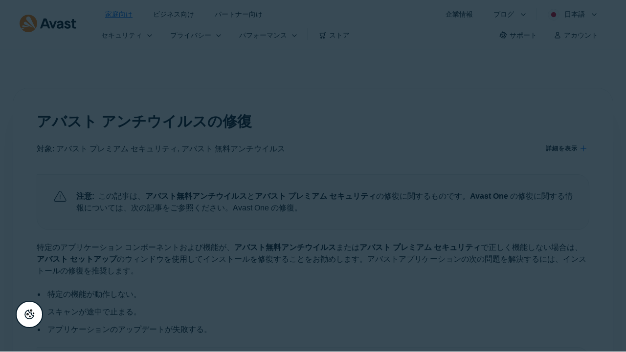

--- FILE ---
content_type: text/html;charset=UTF-8
request_url: https://support.avast.com/ja-jp/article/repair-antivirus/
body_size: 54368
content:

<!DOCTYPE HTML>
<html lang="ja" lang="ja">
    <head>
<script src="/static/111213/js/perf/stub.js" type="text/javascript"></script><script src="/faces/a4j/g/3_3_3.Finalorg.ajax4jsf.javascript.AjaxScript?rel=1768675031000" type="text/javascript"></script><script src="/jslibrary/1752551382258/ui-sfdc-javascript-impl/SfdcCore.js" type="text/javascript"></script><script src="/jslibrary/1746634855258/sfdc/IframeThirdPartyContextLogging.js" type="text/javascript"></script><script src="/resource/1744102234000/avast_resources/js/jquery-3.6.1.min.js" type="text/javascript"></script><script src="/static/111213/js/picklist4.js" type="text/javascript"></script><script src="/jslibrary/1686615502258/sfdc/VFState.js" type="text/javascript"></script><link class="user" href="/resource/1744102234000/avast_resources/style/avast_css_core.min.css" rel="stylesheet" type="text/css" /><link class="user" href="/resource/1744102234000/avast_resources/style/avast_css_article.min.css" rel="stylesheet" type="text/css" /><link class="user" href="/resource/1748518006000/avast_automation_resources/css/header.css" rel="stylesheet" type="text/css" /><script src="/jslibrary/1647410351258/sfdc/NetworkTracking.js" type="text/javascript"></script><script>try{ NetworkTracking.init('/_ui/networks/tracking/NetworkTrackingServlet', 'network', '066b0000001WOan'); }catch(x){}try{ NetworkTracking.logPageView();}catch(x){}</script><script>(function(UITheme) {
    UITheme.getUITheme = function() { 
        return UserContext.uiTheme;
    };
}(window.UITheme = window.UITheme || {}));</script><meta HTTP-EQUIV="PRAGMA" CONTENT="NO-CACHE" />
<meta HTTP-EQUIV="Expires" content="Mon, 01 Jan 1990 12:00:00 GMT" />

        <link href="/resource/1631772097000/AVAST_fav_icon" rel="icon shortcut" /><span id="j_id0:j_id2:j_id3:j_id6">
       <script data-script-info="CHEQ Cookie Consent -- Brand: Avast -- Script Type: DEV" src="https://nexus.ensighten.com/symantec/avast_web/Bootstrap.js"></script></span>
    
    <script>
        window.sdl = window.sdl || [];

        window.addEventListener("error", function(e){
            sdl.push({
                system: {
                    error: {
                        code: "",
                        message: e.lineno + " (" + e.colno + ") - " + e.message,
                        type: "script",
                        description: e.filename
                    }
                },
                event: "system.error"
            });
        });
    </script>
    <script src="/resource/1744102234000/avast_resources/js/sdl.min.js"></script>
        <title>&#12450;&#12496;&#12473;&#12488; &#12450;&#12531;&#12481;&#12454;&#12452;&#12523;&#12473;&#12398;&#20462;&#24489;&#26041;&#27861; | &#12450;&#12496;&#12473;&#12488;</title>

    
    <script src="/resource/1744102234000/avast_resources/js/avast.min.js"></script>
    
    <script src="/resource/1713355349000/QualtricsJSAvast"></script>
    

    <meta content="text/html; charset=UTF-8" http-equiv="Content-Type" />
    <meta content="width=device-width, initial-scale=1.0" name="viewport" />
    <meta content="telephone=no" name="format-detection" />

    <meta content="アバスト 無料アンチウイルスとアバスト プレミアム セキュリティを修復する手順。" name="description" />

    
    <meta content="HC-BQFzo6kzQvIaSeSqThgPgILFxvWov4MciSVYc9v0" name="google-site-verification" />

    
    <meta content="アバスト アンチウイルスの修復 | 公式アバスト サポート" property="og:title" />
    <meta content="アバスト 無料アンチウイルスとアバスト プレミアム セキュリティを修復する手順。" property="og:description" />
    <meta content="/resource/1744102234000/avast_resources/img/avast-logo-social.webp" property="og:image" />

    
        
    <meta content="default-src 'self'; script-src 'self' 'unsafe-eval' 'unsafe-inline' https://static.lightning.force.com/swe34/auraFW/javascript/ZzhjQmRxMXdrdzhvS0RJMG5qQVdxQTdEcXI0cnRHWU0zd2xrUnFaakQxNXc5LjMyMC4y/aura_prod.js https://b.static.lightning.force.com/swe2s.sfdc-cehfhs/auraFW/javascript/VFJhRGxfRlFsN29ySGg2SXFsaUZsQTFLcUUxeUY3ZVB6dE9hR0VheDVpb2cxMy4zMzU1NDQzMi4yNTE2NTgyNA/aura_prod.js https://b.static.lightning.force.com/swe2s.sfdc-cehfhs/auraFW/javascript/THl4S21tS3lfX1VPdk83d1ZYQXI4UUo4d1c2djVyVVc3NTc1a1lKNHV4S3cxMy4zMzU1NDQzMi4yNTE2NTgyNA/aura_prod.js  https://static.lightning.force.com/swe2s.sfdc-cehfhs/auraFW/javascript/c1ItM3NYNWFUOE5oQkUwZk1sYW1vQWg5TGxiTHU3MEQ5RnBMM0VzVXc1cmcxMS4zMjc2OC4z/aura_prod.js https://static.lightning.force.com/swe34.sfdc-cehfhs/auraFW/javascript/c1ItM3NYNWFUOE5oQkUwZk1sYW1vQWg5TGxiTHU3MEQ5RnBMM0VzVXc1cmcxMS4zMjc2OC4z/aura_prod.js https://static.lightning.force.com/swe34.sfdc-cehfhs/auraFW/javascript/eUNJbjV5czdoejBvRlA5OHpDU1dPd1pMVExBQkpJSlVFU29Ba3lmcUNLWlE5LjMyMC4y/aura_prod.js https://znb3hblkjhhpwrz9k-gendigital.siteintercept.qualtrics.com/ https://siteintercept.qualtrics.com/ https://*.salesforceliveagent.com/ https://*.ensighten.com/ https://static3.avast.com/  https://avast.my.site.com/ https://avast.my.salesforce-sites.com/ https://*.avast.com/ https://nortonlifelock.egain.cloud https://*.google-analytics.com   https://*.googletagmanager.com/ https://*.analytics-egain.com/ https://www.gstatic.com/ https://www.google.com     https://enable.customerjourney.com/ https://cdn.cookielaw.org/; object-src 'self' https://*.salesforceliveagent.com https://avast.my.site.com    https://avast.my.salesforce-sites.com https://*.avast.com; style-src 'self' 'unsafe-inline' https://*.salesforceliveagent.com https://avast.my.site.com https://avast.my.salesforce-sites.com https://*.avast.com; img-src 'self' data:  https://avast.file.force.com https://siteintercept.qualtrics.com/ https://*.salesforceliveagent.com https://avast.my.site.com https://avast.my.salesforce-sites.com https://*.avast.com https://cdn.cookielaw.org https://*.google-analytics.com https://*.googletagmanager.com https://www.google.com  https://*.google.com  https://*.google.ad  https://*.google.ae  https://*.google.com.af  https://*.google.com.ag  https://*.google.al  https://*.google.am  https://*.google.co.ao  https://*.google.com.ar  https://*.google.as  https://*.google.at  https://*.google.com.au  https://*.google.az  https://*.google.ba  https://*.google.com.bd  https://*.google.be  https://*.google.bf  https://*.google.bg  https://*.google.com.bh  https://*.google.bi  https://*.google.bj  https://*.google.com.bn  https://*.google.com.bo  https://*.google.com.br  https://*.google.bs  https://*.google.bt  https://*.google.co.bw  https://*.google.by  https://*.google.com.bz  https://*.google.ca  https://*.google.cd  https://*.google.cf  https://*.google.cg  https://*.google.ch  https://*.google.ci  https://*.google.co.ck  https://*.google.cl  https://*.google.cm  https://*.google.cn  https://*.google.com.co  https://*.google.co.cr  https://*.google.com.cu  https://*.google.cv  https://*.google.com.cy  https://*.google.cz  https://*.google.de  https://*.google.dj  https://*.google.dk  https://*.google.dm  https://*.google.com.do  https://*.google.dz  https://*.google.com.ec  https://*.google.ee  https://*.google.com.eg  https://*.google.es  https://*.google.com.et  https://*.google.fi  https://*.google.com.fj  https://*.google.fm  https://*.google.fr  https://*.google.ga  https://*.google.ge  https://*.google.gg  https://*.google.com.gh  https://*.google.com.gi  https://*.google.gl  https://*.google.gm  https://*.google.gr  https://*.google.com.gt  https://*.google.gy  https://*.google.com.hk  https://*.google.hn  https://*.google.hr  https://*.google.ht  https://*.google.hu  https://*.google.co.id  https://*.google.ie  https://*.google.co.il  https://*.google.im  https://*.google.co.in  https://*.google.iq  https://*.google.is  https://*.google.it  https://*.google.je  https://*.google.com.jm  https://*.google.jo  https://*.google.co.jp  https://*.google.co.ke  https://*.google.com.kh  https://*.google.ki  https://*.google.kg  https://*.google.co.kr  https://*.google.com.kw  https://*.google.kz  https://*.google.la  https://*.google.com.lb  https://*.google.li  https://*.google.lk  https://*.google.co.ls  https://*.google.lt  https://*.google.lu  https://*.google.lv  https://*.google.com.ly  https://*.google.co.ma  https://*.google.md  https://*.google.me  https://*.google.mg  https://*.google.mk  https://*.google.ml  https://*.google.com.mm  https://*.google.mn  https://*.google.com.mt  https://*.google.mu  https://*.google.mv  https://*.google.mw  https://*.google.com.mx  https://*.google.com.my  https://*.google.co.mz  https://*.google.com.na  https://*.google.com.ng  https://*.google.com.ni  https://*.google.ne  https://*.google.nl  https://*.google.no  https://*.google.com.np  https://*.google.nr  https://*.google.nu  https://*.google.co.nz  https://*.google.com.om  https://*.google.com.pa  https://*.google.com.pe  https://*.google.com.pg  https://*.google.com.ph  https://*.google.com.pk  https://*.google.pl  https://*.google.pn  https://*.google.com.pr  https://*.google.ps  https://*.google.pt  https://*.google.com.py  https://*.google.com.qa  https://*.google.ro  https://*.google.ru  https://*.google.rw  https://*.google.com.sa  https://*.google.com.sb  https://*.google.sc  https://*.google.se  https://*.google.com.sg  https://*.google.sh  https://*.google.si  https://*.google.sk  https://*.google.com.sl  https://*.google.sn  https://*.google.so  https://*.google.sm  https://*.google.sr  https://*.google.st  https://*.google.com.sv  https://*.google.td  https://*.google.tg  https://*.google.co.th  https://*.google.com.tj  https://*.google.tl  https://*.google.tm  https://*.google.tn  https://*.google.to  https://*.google.com.tr  https://*.google.tt  https://*.google.com.tw  https://*.google.co.tz  https://*.google.com.ua  https://*.google.co.ug  https://*.google.co.uk  https://*.google.com.uy  https://*.google.co.uz  https://*.google.com.vc  https://*.google.co.ve  https://*.google.co.vi  https://*.google.com.vn  https://*.google.vu  https://*.google.ws  https://*.google.rs  https://*.google.co.za  https://*.google.co.zm  https://*.google.co.zw  https://*.google.cat; frame-src 'self' https://www.googletagmanager.com https://gendigital.qualtrics.com https://*.salesforceliveagent.com https://avast.my.site.com https://www.google.com https://avast.my.salesforce-sites.com https://*.avast.com https://*.avg.com https://www.gstatic.com/ https://*.g.doubleclick.net https://*.analytics.google.com https://www.google.com https://*.analytics-egain.com https://*.sandbox.my.salesforce-sites.com https://*.avast.com https://fonts.gstatic.com/;  connect-src 'self' https://siteintercept.qualtrics.com/ https://*.salesforceliveagent.com https://avast.my.site.com https://avast.my.salesforce-sites.com https://*.avast.com https://nortonlifelock.egain.cloud https://cdn.cookielaw.org https://*.ensighten.com https://*.google-analytics.com https://analytics.google.com https://*.analytics.google.com https://*.googletagmanager.com https://*.g.doubleclick.net https://www.google.com https://*.analytics-egain.com https://enable.customerjourney.com/  https://*.google.com https://*.google.ad  https://*.google.ae  https://*.google.com.af  https://*.google.com.ag  https://*.google.al  https://*.google.am  https://*.google.co.ao  https://*.google.com.ar  https://*.google.as  https://*.google.at  https://*.google.com.au  https://*.google.az  https://*.google.ba  https://*.google.com.bd  https://*.google.be  https://*.google.bf  https://*.google.bg  https://*.google.com.bh  https://*.google.bi  https://*.google.bj  https://*.google.com.bn  https://*.google.com.bo  https://*.google.com.br  https://*.google.bs  https://*.google.bt  https://*.google.co.bw  https://*.google.by  https://*.google.com.bz  https://*.google.ca  https://*.google.cd  https://*.google.cf  https://*.google.cg  https://*.google.ch  https://*.google.ci  https://*.google.co.ck  https://*.google.cl  https://*.google.cm  https://*.google.cn  https://*.google.com.co  https://*.google.co.cr  https://*.google.com.cu  https://*.google.cv  https://*.google.com.cy  https://*.google.cz  https://*.google.de  https://*.google.dj  https://*.google.dk  https://*.google.dm  https://*.google.com.do  https://*.google.dz  https://*.google.com.ec  https://*.google.ee  https://*.google.com.eg  https://*.google.es  https://*.google.com.et  https://*.google.fi  https://*.google.com.fj  https://*.google.fm  https://*.google.fr  https://*.google.ga  https://*.google.ge  https://*.google.gg  https://*.google.com.gh  https://*.google.com.gi  https://*.google.gl  https://*.google.gm  https://*.google.gr  https://*.google.com.gt  https://*.google.gy  https://*.google.com.hk  https://*.google.hn  https://*.google.hr  https://*.google.ht  https://*.google.hu  https://*.google.co.id  https://*.google.ie  https://*.google.co.il  https://*.google.im  https://*.google.co.in  https://*.google.iq  https://*.google.is  https://*.google.it  https://*.google.je  https://*.google.com.jm  https://*.google.jo  https://*.google.co.jp  https://*.google.co.ke  https://*.google.com.kh  https://*.google.ki  https://*.google.kg  https://*.google.co.kr  https://*.google.com.kw  https://*.google.kz  https://*.google.la  https://*.google.com.lb  https://*.google.li  https://*.google.lk  https://*.google.co.ls  https://*.google.lt  https://*.google.lu  https://*.google.lv  https://*.google.com.ly  https://*.google.co.ma  https://*.google.md  https://*.google.me  https://*.google.mg  https://*.google.mk  https://*.google.ml  https://*.google.com.mm  https://*.google.mn  https://*.google.com.mt  https://*.google.mu  https://*.google.mv  https://*.google.mw  https://*.google.com.mx  https://*.google.com.my  https://*.google.co.mz  https://*.google.com.na  https://*.google.com.ng  https://*.google.com.ni  https://*.google.ne  https://*.google.nl  https://*.google.no  https://*.google.com.np  https://*.google.nr  https://*.google.nu  https://*.google.co.nz  https://*.google.com.om  https://*.google.com.pa  https://*.google.com.pe  https://*.google.com.pg  https://*.google.com.ph  https://*.google.com.pk  https://*.google.pl  https://*.google.pn  https://*.google.com.pr  https://*.google.ps  https://*.google.pt  https://*.google.com.py  https://*.google.com.qa  https://*.google.ro  https://*.google.ru  https://*.google.rw  https://*.google.com.sa  https://*.google.com.sb  https://*.google.sc  https://*.google.se  https://*.google.com.sg  https://*.google.sh  https://*.google.si  https://*.google.sk  https://*.google.com.sl  https://*.google.sn  https://*.google.so  https://*.google.sm  https://*.google.sr  https://*.google.st  https://*.google.com.sv  https://*.google.td  https://*.google.tg  https://*.google.co.th  https://*.google.com.tj  https://*.google.tl  https://*.google.tm  https://*.google.tn  https://*.google.to  https://*.google.com.tr  https://*.google.tt  https://*.google.com.tw  https://*.google.co.tz  https://*.google.com.ua  https://*.google.co.ug  https://*.google.co.uk  https://*.google.com.uy  https://*.google.co.uz  https://*.google.com.vc  https://*.google.co.ve  https://*.google.co.vi  https://*.google.com.vn  https://*.google.vu  https://*.google.ws  https://*.google.rs  https://*.google.co.za  https://*.google.co.zm  https://*.google.co.zw  https://*.google.cat" http-equiv="Content-Security-Policy" />

    <link href="/resource/1631772097000/AVAST_fav_icon" rel="icon" type="image/svg+xml" />

    <meta content="HDvQENtB3klaadSqitR6HB5oN6t2gzFY-aT5vaRSdkQ" name="google-site-verification" />
        <link href="https://support.avast.com/ja-jp/article/repair-antivirus/" rel="canonical" />
                <link href="https://support.avast.com/en-us/article/repair-antivirus/" hreflang="en-us" rel="alternate" />
                <link href="https://support.avast.com/en-ca/article/repair-antivirus/" hreflang="en-ca" rel="alternate" />
                <link href="https://support.avast.com/en-gb/article/repair-antivirus/" hreflang="en-gb" rel="alternate" />
                <link href="https://support.avast.com/en-au/article/repair-antivirus/" hreflang="en-au" rel="alternate" />
                <link href="https://support.avast.com/en-za/article/repair-antivirus/" hreflang="en-za" rel="alternate" />
                <link href="https://support.avast.com/en-ae/article/repair-antivirus/" hreflang="en-ae" rel="alternate" />
                <link href="https://support.avast.com/en-id/article/repair-antivirus/" hreflang="en-id" rel="alternate" />
                <link href="https://support.avast.com/en-in/article/repair-antivirus/" hreflang="en-in" rel="alternate" />
                <link href="https://support.avast.com/en-my/article/repair-antivirus/" hreflang="en-my" rel="alternate" />
                <link href="https://support.avast.com/en-nz/article/repair-antivirus/" hreflang="en-nz" rel="alternate" />
                <link href="https://support.avast.com/en-ph/article/repair-antivirus/" hreflang="en-ph" rel="alternate" />
                <link href="https://support.avast.com/en-sg/article/repair-antivirus/" hreflang="en-sg" rel="alternate" />
                <link href="https://support.avast.com/fr-fr/article/repair-antivirus/" hreflang="fr-fr" rel="alternate" />
                <link href="https://support.avast.com/fr-ca/article/repair-antivirus/" hreflang="fr-ca" rel="alternate" />
                <link href="https://support.avast.com/fr-be/article/repair-antivirus/" hreflang="fr-be" rel="alternate" />
                <link href="https://support.avast.com/fr-ch/article/repair-antivirus/" hreflang="fr-ch" rel="alternate" />
                <link href="https://support.avast.com/cs-cz/article/repair-antivirus/" hreflang="cs-cz" rel="alternate" />
                <link href="https://support.avast.com/cs-sk/article/repair-antivirus/" hreflang="cs-sk" rel="alternate" />
                <link href="https://support.avast.com/de-de/article/repair-antivirus/" hreflang="de-de" rel="alternate" />
                <link href="https://support.avast.com/de-ch/article/repair-antivirus/" hreflang="de-ch" rel="alternate" />
                <link href="https://support.avast.com/es-es/article/repair-antivirus/" hreflang="es-es" rel="alternate" />
                <link href="https://support.avast.com/es-ar/article/repair-antivirus/" hreflang="es-ar" rel="alternate" />
                <link href="https://support.avast.com/es-cl/article/repair-antivirus/" hreflang="es-cl" rel="alternate" />
                <link href="https://support.avast.com/es-co/article/repair-antivirus/" hreflang="es-co" rel="alternate" />
                <link href="https://support.avast.com/es-us/article/repair-antivirus/" hreflang="es-us" rel="alternate" />
                <link href="https://support.avast.com/es-mx/article/repair-antivirus/" hreflang="es-mx" rel="alternate" />
                <link href="https://support.avast.com/it-it/article/repair-antivirus/" hreflang="it-it" rel="alternate" />
                <link href="https://support.avast.com/ru-ru/article/repair-antivirus/" hreflang="ru-ru" rel="alternate" />
                <link href="https://support.avast.com/ru-ua/article/repair-antivirus/" hreflang="ru-ua" rel="alternate" />
                <link href="https://support.avast.com/ru-kz/article/repair-antivirus/" hreflang="ru-kz" rel="alternate" />
                <link href="https://support.avast.com/nl-nl/article/repair-antivirus/" hreflang="nl-nl" rel="alternate" />
                <link href="https://support.avast.com/nl-be/article/repair-antivirus/" hreflang="nl-be" rel="alternate" />
                <link href="https://support.avast.com/pl-pl/article/repair-antivirus/" hreflang="pl-pl" rel="alternate" />
                <link href="https://support.avast.com/pt-br/article/repair-antivirus/" hreflang="pt-br" rel="alternate" />
                <link href="https://support.avast.com/pt-pt/article/repair-antivirus/" hreflang="pt-pt" rel="alternate" />
                <link href="https://support.avast.com/ja-jp/article/repair-antivirus/" hreflang="ja-jp" rel="alternate" />
            <link href="https://support.avast.com/en-us/article/repair-antivirus/" hreflang="x-default" rel="alternate" />

    
    <link crossorigin="anonymous" href="https://www.google-analytics.com/" rel="preconnect" />
    <link crossorigin="anonymous" href="https://www.googletagmanager.com/" rel="preconnect" />

    
    <script>(function (w, d, s, l, i) {            
w[l] = w[l] || []; w[l].push({                
'gtm.start':
                    new Date().getTime(), event: 'gtm.js'            
}); var f = d.getElementsByTagName(s)[0],
                j = d.createElement(s), dl = l != 'dataLayer' ? '&l=' + l : ''; j.async = true; j.src =
                    'https://www.googletagmanager.com/gtm.js?id=' + i + dl; f.parentNode.insertBefore(j, f);
        })(window, document, 'script', 'sdl', 'GTM-WPC6R3K');</script>
    

    <script>
        sdl.push({
            session: {
                countryCode: "JP",
                secChUa: function () { return navigator.userAgentData !== undefined && navigator.userAgentData.brands.length > 0 ? navigator.userAgentData.brands : [] }(),
                platform: 'MAC_OS',
                mobile: 'false'
            },
            server: {
                provider: "Salesforce",
                platform: "web",
                env: "prod",
                dataCenter: "-",
                sdlVersion: "2021-05-05/v1"
            },
        });

        var a = new URLSearchParams(window.location.search)

        const kbParams = (function (data) {

            var result = 'no categories selected';
            try {

                if (Array.isArray(data) === false || data.length === 0) return ''; // Check if the received data is in array and if 
                const resultObj = {
                    'xm_journey': 'N/A',
                    'product': 'N/A',
                    'article_type': 'N/A',
                    'user_group': 'N/A'
                }; // default

                const dataCategories = {
                    'xm_journey': [],
                    'product': [],
                    'article_type': [],
                    'user_group': []
                }
                data.forEach(category => {

                    if (category.length < 2) return; // Ignore if first element is not 'Data Categories' or the array length is less
                    const key = category[0].toLowerCase().replace(/\s+/g, '_'); // Format key
                    category.shift()
                    dataCategories[key].push(category)
                });


                for (var cat in dataCategories) {

                    var firstCategory = ''
                    var br = 1
                    dataCategories[cat].forEach(dataCategory => {
                        if (br === 0) return
                        if (dataCategory.length === 1 || dataCategory.length === 2) {
                            if (dataCategory.length == 2) {
                                if (!firstCategory || (firstCategory && dataCategory[0].indexOf(firstCategory) > -1)) {
                                    resultObj[cat] = dataCategory.join(' > ')
                                    br = 0
                                }
                            } else {
                                firstCategory = dataCategory[0]
                                resultObj[cat] = dataCategory[0]
                            }
                        }

                    })
                }

                result = resultObj['xm_journey'] + '--' + resultObj['product'] + '--' + resultObj['article_type'] + '--' + resultObj['user_group'];
                return result;
            } catch (err) {
                return 'categorization failed'
            }


        })([['Product', 'Device Protection', 'Device Security'], ['XM Journey', 'Technical Issues', 'Error or Problem'], ['Article Type', 'Troubleshooting', 'Problem']])


        sdl.push({
            event: "screen",
            screen: {
                location: {
                    url: window.location.search ? function (a) {
                        for (var b = ["ASWPARAM", "aswparam", "_ga"], c = 0; c < b.length; c++) a["delete"](b[c]);
                        return window.location.host + window.location.pathname + "?" + a.toString()
                    }(a) : window.location.host + window.location.pathname,
                    woParams: window.location.host + window.location.pathname,
                    protocol: window.location.protocol.replace(":", ""),
                    path: window.location.pathname,
                    hostname: 'support.avast.com',
                    hash: window.location.hash,
                    params: window.location.search ? Object.fromEntries(a) : {}
                },
                locale: 'ja-jp',
                screenCategory: 'support',
                title: document.title,
                type: 'support Article'.toLowerCase(),
                name: 'repair-antivirus',
                lineOfBusiness: 'Consumer',
                screenId: '',
                kbCategories: {
                        brand: 'Avast'.includes(';')
                            ? 'Avast'.split(';').map(p => p.trim())
                            : ['Avast'],
                        userjourney: 'Using my product',
                        platforms: 'Windows'.includes(';')
                            ? 'Windows'.split(';').map(p => p.trim())
                            : ['Windows'],
                        subscription: 'Free;Premium;Trial'.includes(';')
                            ? 'Free;Premium;Trial'.split(';').map(p => p.trim())
                            : ['Free;Premium;Trial'],
                        "categories": kbParams
                }
            }
        });
        if (true) {
            function removeUnwantedParamsFromLink(a) {
                var b = window.location.hash,
                    c = new URL(a),
                    d = new URLSearchParams(c.search),
                    e = ["ASWPARAM", "aswparam", "_ga"];
                c.search = "";
                for (var f = c.toString().split("#")[0], g = 0; g < e.length; g++) d["delete"](e[g]);
                return f + "?" + d.toString() + b
            }

            window.addEventListener('DOMContentLoaded', (event) => {
                var elements = document.querySelectorAll('a.dl.external-link');
                for (var i = 0; i < elements.length; i++) {
                    elements[i].addEventListener('click', function (event) {
                        sdl.push({
                            "user": {
                                "download": {
                                    "products": [
                                        {
                                            campaign: '',
                                            campaignMarker: '',
                                            sku: '',
                                            maintenance: 0,
                                            seats: 1,
                                            quantity: 1,
                                            currencyCode: "USD",
                                            category: "Consumer",
                                            price: 0,
                                            tax: 0,
                                            brand: "avast",
                                            link: removeUnwantedParamsFromLink(event.target.href),
                                            offerType: "download",
                                            localPrice: 0,
                                            localTax: 0
                                        }
                                    ]
                                }
                            },
                            "event": "user.download.products"
                        });
                    });
                }
            });
        }
    </script>

    
    <script>
    /*! Declare GTM dataLayer */
    window.dataLayer = window.dataLayer || [];
    /*! Dimensions to dataLayer */
    dataLayer.push({
        'contentLocale': 'ja-jp', // Replace with correct language locale
        'pageName': 'Avast Support',
        'contentGroup': '(other)',
  "articleProductCategory" : [ "Avast Free", "Avast One", "Avast Premier", "Avast Free Antivirus" ],
  "articleType" : [ "Technical Issues" ]

    });
    </script>
        
    
    <script>(function(w,d,s,l,i){w[l]=w[l]||[];w[l].push({'gtm.start':
    new Date().getTime(),event:'gtm.js'});var f=d.getElementsByTagName(s)[0],
    j=d.createElement(s),dl=l!='dataLayer'?'&l='+l:'';j.async=true;j.src=
    'https://www.googletagmanager.com/gtm.js?id='+i+dl;f.parentNode.insertBefore(j,f);
    })(window,document,'script','dataLayer','GTM-K6Z7XWM');</script>
    

    <script type="application/ld+json">
        {
            "@context": "https://schema.org",
            "@type": "Organization",
            "url": "https://www.avast.com/",
            "logo": "/resource/1744102234000/avast_resources/img/avast-logo-social.webp"
        }
    </script>
     <body>
          <div id="ZN_b3HblKJHhPwrz9k"></div>
    </body>
        
        <link crossorigin="anonymous" href="https://static.avast.com" rel="preconnect" />
        
        <script src="/resource/1744102234000/avast_resources/js/article-scripts.min.js"></script>
    </head>
    <body class="ja-jp first-menu-for-home">
<form id="j_id0:j_id40" name="j_id0:j_id40" method="post" action="/avast_article" enctype="application/x-www-form-urlencoded">
<input type="hidden" name="j_id0:j_id40" value="j_id0:j_id40" />
<script id="j_id0:j_id40:j_id41" type="text/javascript">anchorToCtrl=function(anchorParam){A4J.AJAX.Submit('j_id0:j_id40',null,{'similarityGroupingId':'j_id0:j_id40:j_id41','oncomplete':function(request,event,data){hideLoadingbarOnBackendIsDone();},'parameters':{'anchorParam':(typeof anchorParam!='undefined'&&anchorParam!=null)?anchorParam:'','j_id0:j_id40:j_id41':'j_id0:j_id40:j_id41'} } )};
</script><span id="j_id0:j_id40:dummyPanel"></span><div id="j_id0:j_id40:j_id502"></div>
</form><span id="ajax-view-state-page-container" style="display: none"><span id="ajax-view-state" style="display: none"><input type="hidden"  id="com.salesforce.visualforce.ViewState" name="com.salesforce.visualforce.ViewState" value="i:AAAAWXsidCI6IjAwRGIwMDAwMDAwWjNTZiIsInYiOiIwMkcwTjAwMDAwMExYYUwiLCJhIjoidmZlbmNyeXB0aW9ua2V5IiwidSI6IjAwNWIwMDAwMDA2cXBMTyJ9aLg/gp69JrUR2p5kKRhvicXrjkZM4iQT87huYQAAAZvZQMZeJdBLonEVufi71bRzTMDPvdFtiWKPTIpZfyWOCXSkIhNY+eXa2aTBxxYmw7Io/[base64]/cxkXDRAsGXf6gPGVvZoCa/VWaQ7MHmky1NHdqib2DQ7cntfihN6f9uesd7XM/p4gkyzSOAlkrtEZWM/Q1A5+ZnqhBCeCaLoIRbcXmYH9BqQdxKejnK1eH1twWg+Gj+h93eh+B4S3q961XrVsX8obhurAPLQIRBs8mPpUjsjeXKx72cEH/oNp1RwVI+q+k4a84ndQhf4izuA8NLYb8vDdKoND3DP0Nj89+3I69l7OrTvNS7FzaiUG+ZTnQ9aLZObYjtO25vlVAkH+4hg0bVjJCO3JLziXtzm1u3yTxQyhE8kxCXXjY7LHfWot3u/seoBVD2Np9gS33Mb3AxQGOBlvhxz0FjhsRhQdoTqAbtWhEU8VgLmLgzxcpjIPaRd4zaZxwjSewchsosqvGbIqXEDbGa17JVd8YWm4AU/0HA0tMyIIDTAPzPkRjVGFWl1nJBws4TyfeMYzEK159CaVFC3QBMjTBpf9FkIhbOJp9TqlzQvBX8IyadCdSIp+5Du28EoczOzyhYo6Pqf1r+LotP9qlVoyRDtbwfXF55rkgpBJ+hEl36WT0DiJmxPMDGLTGL/ZjhRfjx5Jqxihqv5FrUd8pSH2bsgFjpwGEJf2VMPvscocejmUNwu9+/nQlfxlg12xa8Pgim9nfShOzffquAtwJ8VvvanUGAn1Yai1+JIvAqN5Xi5GoSio0T6N80kGircfFLGBp2oGCkXdSZ/[base64]/MO0hzvFe4WWM8SBw5XrdW8cLCM2y9IqKuJe2NJEFPvGD5qe6VQaFz+uwO9VpdikwF06zcj74SVc8aeHtnCVZVbTGt/BtFkL2p3j9QMOS11a89hp6+1CEim8D0gUzzkKIa3IiAf2oLGFsGOALNvWH9VUwY4YTFhRkJSjCBTNS0v0i7NtWn48BNGe6nAHBEE4XLZUHinNVO/[base64]/Q8sdzmP7K1N9IzRg5Z+Y3X63n7fCFkTYLb2I5rm+oGPOPCB6oJJQWWukxpG84kvCE25S2jjnxtNv8yJRDYTg+9GHcR+YlBbhEvpihZ86mVjK/brewjImNI9eIF/xQi2QEGIatzf35CrIC9aLLaMHmpBui85C77cFxxiw1yTQmRaXnZvPT7ivqkXca2gIk1j3jVphld46O71HV0mfvfXaBRQVELBPxmTQeM368e/uLNdrM+LoEan8Xeu0SNAOfkSTgGX19CKHPwaPk3uSomaTtWu3kWSLvBdfS1UI7MC0zM49WOrUt/[base64]/X2dIXjfRYSE9bC1BvkkVLExEqwecBq0zRWRi8v/[base64]/cf84XRHlCD3Y6MzvCn1SR1qCH/cc/4QxlIibxZzDwsZrz+2joiUa31hiuybi/0FbEOArCjWngt9nsaVnUDSTXDMbY4Efz4XQ1NsdZwYf0MjkjnVq6HTsNKqP9IUkTZuN78x8iSOMjjRgBeSekZZaf3oiH829cLXoA/r1FjzwSdC3/ixipwSi/ObG7HBYd5odFoVycFkt1Oc7M8y18Td+H2G/PAOmThgzC5P8bnUj1vmR2dKwGbV626OUCzhh40qZUrS2SFWr6kIHDROHrLMbLnLWGREdlbByo2Paf8k1zxVorEh579RHgVtY8z/sc1zHkJ8ig5rqeXWKHeo+Bn5o1we2hIZYRwBQoW4mjmRSzgOBsdtG/nxajxtS5XJF47pOhlwu6vLap/vZ+0huu0LmstC4jV753Ii9qbGe19Q5na8XHRT35HsgOdK1gvSqOhkwBFbf3GrSH+YolId19E/eHA3RaIsf6ZYdNlauYPGXItBATUd8hEUxfGhXZthcS+yiq3Cw6vrA3W6wbUm9XpYP0KC8gIPkY4miXS4yfsmXeMLqxkguqIINojOHYT/8oWQcEVb0URpSLQaix5zLCIcqIpXvnuzyxnSw/tgJn3ISDZ6sTTpnmWXmj3Pt6mC60IfuAcVxF6zLFYOOx5AVeJs5Ks8Nadb/mTGjcHdkifbb2kIz2JYRbPGRYdR8OKEyWOqQqu7Jrt+yTG6W8XIir2E7wi+OouqEaWKADwnkP/OGwUc8ZGusw2d3vFGinHB4wn/SacaO/syseqJhEks/Wi/nbhTPnp+umQlgya1wbHEDCnqlMWxsqF1MIyqcM2Y02NeVQR+Gun5C44ftvLAXCdUL1fsljDb4T3c2KTJm+hG6fWtXiQ8GjD/indbNx/26s10UT0/f+bEGCUzgDJp2rzb+UpbfbxCrNkOS55AzXALJ/7/NLbmJLE3RfK0qA01FQ6NloZTnjZrp/1Pew2jwlnzuoFKw3ajunjBjppJruJx7GW5rziTeXCvEzPnRD+ltaLuIbEwtDtfe8EMzswyy4abHpcMPZkh91iVOzMk4XlS6DGswrWobasQ4K97usoms9EKFJhgKi6pKp1CIarPGHKASa7VXo4UI7OTFWl9tX6Ay6QV/rkoc1otqgfQIJKUdM36nly2Vx5OpDneTjGzHQjZa388Iqnt7P/lKGPnYaqxa8fsuKqXWdDf4xmOaJYXmZG2aJQkiLtW3TPhUPAgH06c/a4zEI7loopjfzSZQtDyLTpFvQ61mbs9Ymw5hXQQzLxqati62V5y3DKGRq+coKLXOZOicqSIJfE4Jlmj5UbE2REmshgTlg8ebGMvCOtWbQdqtVDXRP6xvrYbrY6wcDPK5lQL3WwHApilufWvthCftuhvRdvqYj4Wneg9wqducbN/hPUYeD8Us7W4TKBFBaverrQunEG1m/EYzmfszIBkdRX46nkVe4eciOFSSE9ZJhNW0aQ6H0KpA/8Oh3ERotMSseyMHrTSMRmwlsUEJnwsepuuDRRv3GcDe2cBu/+4mg7ozMb9oGUismb/1TTMNGBzZBA3gOFYW4o15gOajoirE2zGGFePq2yj9NP+c5PzLpxfpw66IsnyZL6nKjjZydfh/6OFJ5noMGCSeM0xc38w4Ih+vvoJjRuuEqw/5EFnIb593Y/kOvPF5J4ODbb5vpzHyIaGmPsYgd9QBGbq8RKoRfIwgM7C2d56EXW0bxwYfG7xc95kDVJ+SjR4gNznsesVHPCZEeVpKfXxQkB1kEZnOa/KpsZzPJjnLcgicehd2xiiaLVDF258Sfk7pKHlk8SJhBtwtV1DTpUqqNTZTu7FPnP9CciVEeFpbICbXNwIU1fK/+FnpDXF/Ixp+7nmIlE2F8rdL4fPU8sj6nAwKu4h2r+34o/od3dUII6CBbFGUvzUEtnQioAnfTcPHz7DleVnP1ix9LZNPKT98w2XA5bx1nF991741OIi8RnaBzJMR3WdVut2l2ulejDvEUje8ALQfpLj1It4fbTrCcKsGIvSWeaq6fRYN9KUf3WDGW+5AJqs4QOgl0lRAkovH+NvtZVxvQrsJP/cRJu7JCraZhcI+zHqV5IMsuGRD8b0yWzN9qa84sB62ch3s+iTnGiWHYi06tcFMT563o8z43eq/cXMo06ghm2sxbKZz0ox1odyJOayHtSsedyOKf4RRjs+OtyRmEouPDeCN3Fc3/+cf0Su4SnoD5pdK3xpyPLLc47u51hc591OxHm3QmhJOBACE6maZEHLlfofqZiZXMTXneNhC57QHTPIQNH57LRmgHKXLscHqDL0oJsCElBkvmtWOhGTPOGsMeXbBu54p1Z8tuAhXCWaYq2c/iTkl7pFxLUMYaEpXxLsBstWeGckccoN7rCK9RIlpulFhKXgKoLeg0uX1cz89Xs9eJahucZlSO+vCOZfpiAVRsmMOW1sDl89vzmBYlerEhZQMFlrROT+uvW5BqwpxGuqAjYUl3I9VDjrn5GsTPSdVcYXFkrUY1SEPv7XBIzrYQUYHoz6m0GE5xvqC/FIW5EuoleusKgx8Wwq5g8gW9pgdP+UkP2qNWmcyTE+MagWXqDZfCcrKAkCwg6kdZqrPRjNmu/Q5FI09T1IZ6gwQtW+qpq7HNBrkcqmH6IBfl7aY2Oa/mfeN613qA5gyxmTlDcmY5U0MBl39CrgK/OxSoqH4tz+Ot0WMy+a81RB2lckoKtmLfKkH6Dh2xVKKKtPzML/[base64]/dLJ6X53cg7bR0HuZ5RDx7xIutLHdVIViYgnDpcoLwmF87r1ZmjbMglGK1fzihAf8Agy/zwhA3wBxcqISuaP4sdHa3gk2VFG0UeL7ZB79+Y7yHJGUL9BlaBONWOxGzmSJaDWKI9cwuQBW27DHtVHpfkvnqoolybNAkoxtHIUuBw0wXWeK+OaIfmmfxRYDpcIvoAG2HJeauZQ7urANGzxCIjd9fRdmt6kHeT5JPOCcW4iZwFPKejh/lAWOd25gIHsCm2jvUnGBV0BdU9hIQ4TLPBoqNbE/JDSIxS7wMwX2pmgD6FODS1stFIe3Y53q/AE10kKDKWNnWHly0y7twzh39fIVaiuEscEMJi7ta05vI63Lmr44yivQ/DWScdMaFhiWr88RgCkkJqFUygkzhdJxfADX5zRIcgqPaMYV0UsQZo/PpM3QGS2qUcZzoQU2ymUXjOOBOZNxEAhOACI59DmDvd5j6uEDp57f0tUx5DLfGzsd9Eka4WTwNvnI9WbFH5pvTWpWaswvTXNPfLmPFv/unLywGpjGvoJIZbCunjVCVrntBqmscGC5MY2xO3lVmQlcYSHwY4EMGOb8DcF/mks0A/vDwc0WZEnWMh9nwxiaI2NyzMJZBqqIKDb0TDdeu9zHLgWxGVUfPL/v0Bd2TVW0hwyr/[base64]/1t+LFRwAmxp28QAregmo6H0rP233nIlQOusvaXChUhd59/Buf9tPATh57Ha2Yj0oYKJuoembCXpxB6bQz4nPSRVOUd69hQ26oif7/25NjYAABu/Ov+8dvsWLOq6+sHGFCeARhTmkSijqRsXmg6Gt9VDCQL994TDKBW6rY9TXIgrPWWI5IwZjOyl5LtowcKG8sLLFowtT+/VNfA5oT1Puz0XNN8ycCukE6k8eIJSu1VqWA8qaX4BXm35419uefJwO0biyBvQXFejn0tpO+OKVmZvz4skb+RJuhlop7GxINA/fhmA4ZrXcz9nfe9zIwIWrfIv3k+gaBlI8kzjFZ5l8AP9gv3LgQYBNtQQjj/wEunTy+/ifmLmaI/1s7LcahB6XEsVNSRw8f/8KO5B3Op2JoE6HB3OGRdEDMxo2lw7CgWTsOUWWTofpdGNip4WAhX8pjdsqIt0WHYBFViWuq/3AluXPsjtpKnjh6EsX/aXVASudyoH8wBfW0Gz9bs8c+RIq5gsPi+XlfXGfqJys2j1fUs59BVvEWxZayGPMhdwpdzNCFmlGQQmNoVpIdeR5KtC7HBv7gC8HR1+C/6VcXUH0j7IkkYNPtGW8DyT33GR9z7CBYcjsF36r+AWCBuMFIfE1ViszW5+KXAApWgXh7EC5dgwPuvTl+ueLW1B0byQOIdRE2Dpg6wudb7SyOTZo136mbNUuXPjZ4UAhzRsUT2g5lKq7RIldupzH3pMAKpRx/TPVDurOwj+C1k6OwxkyE3H0/9MfBRK6hPDWdzwlGs6AlFAoH18p7qeWdA3GWuEOEIiUbtYxl6eRheU/PSS/w3yobYsbqpTBrrrVkwSfNzcG4dqlZkLdizDJlIxuAKTa8zbIBWrXnGGacsBaslM4UoOqfVL3R1Ayov0h7OG/hTRjx+b8kXjtiUI+HE7b4N/ZczZeDXeqBJCLrjlAfEfTTkTyT2MEY97Pt3pRHuvfCBYUbl5vAR23J7bF0xzJ/od5uLEoQb5/uETG+SfBKLFZlb3rxM7cq2MkUQRqQWzmPr/eUNzaoV6wN2WsgP52fN0F19miprxMt71s3rMPCwNLo9nSEwXTZfb+ZUXxUfjCxSaVbN/bRFjdYzfBzYBuvFbj8ndMg61LMXAqsNzqivGDDwTJFAPHtrS8q4K7OXrme7JCFpFYS8sthztvPcpIENEbKUAXKULOt+Tj5IzYhdg8w70PW6mehQJ/gdz498lS9ttOE8vMBvuJ7r5BWcq2GGFEmF1oIc9PpHRONGhSSGqXX9XsmyuwODKjZE6vQ0MzE4cgu44o8IxYjuHHaiXiCgBv4kwi/5/Xg880z3O+EXMrcnv5mA9pMQzWSX+WSeymkI7yf0XbzGR0G6sns+fRZTIoAVJR1vHEWo1pUoWhjOXdu2Ns+CzoqLydZ5ry+xEF9iT+Gkxg8nvZjqONCjPLQQN82sYd8pzyIEPZXhZ0QEY4jvToNg+2defWRyCsGVQAVGt/4AN2U3Y2AEAC2/pv+lvy9hI9zrUCipLzLt4HwG2OIcMe9uc3qgu7IHf8XI8D5xpDCXhoGJeTuFzcz3tBKEAONvy7uk/cNEQeWey9p/b9Z77C0Jb0t8uw1do+qsgzfReD/YxTjB2E+SE9hBGunrT+ApYM4dOvq7ahoPCWLVLx873N+bF1sUbKhPreXnf5nnnukngowSMt0DHRsDCVoQpvMkBmbbt8AuOoFsyoWO9swVzDR0fCS0qcZ6Up4ZtPW+AwtTkar/TpHcDu9DL3nF2xgTbFhuB6SaKovsYoirnBDQ82o7FmaxAaJozrLUjw0QkFNobzZztvSwQ/EIpgF1d1qtBC0vH/J4ZX6vjlq4+apHYgL2tAFVLn5pGXUcsWfwI0Ef8boR9pEv/Zq/QMO5dlDPQIbwVj44osqttHeMwTWlUaSUwoARDK7cipYcJvRORKbsF0fFvAp83Ggv3uaE/omEp7ZVbeK5wMGhFFRn1ZZL+qbAwujg8lrdSR8DhDRMBNHr4tJIefwkVKllpO849bUmD6XyirbhGgb2NmD4SuP12NDjw01wTiNT6FkztJDz7t1uR/pC2mivKD4/eUiBy1Oj4tzQBCNYdht5Ljde02/3XZ/Nmhpq8fWnhZ7DTRNplx1qgZBaGMX2GN6YxBOG56WDFjOe+FZ6TPJrMXhVV6ebptRfNvqQjBMnz/vnCrEtzQPUVsCrFF+ihxo9oibYti1mvIANWSYP2AeMkAogbEhKcIxaaBM7Dmktu3RzZyaCPsflfF/wDlQtzcw1Ibzfo7kX/oCrT5FhbGxLkH17Hi2btmeDd7gP26dClVHSgnUuaaQKTdWvzQHkxVf4QZAuVc/zQ9mHV8y6qYn4kES54tsBulxGg0xL+9TNFMMbeaHBVXABPVYfA3foETiAiQuLuP6lq094xRBUjaPgiuNKOoSYH1Iz+BFBmR/UtXZ4JU5UPZgLLymQUjQ++NWg2iwbE2F2pdJOwepmXuoaOtV2rFTkvfdPBMAQwQfyjOXf36W95K3L4LEcGYMJD87mjgJnqqU5O9wV/cXEXnNICf3/s3d9iyRjeIWvQxKyv9N3c9dtGF3QpDLyHKqMJPtVv6EwSFWtVmVusm5DHwrUQZMeWj9Vjl5J1UUNTlL/dVHredXkvlnAb4GzHKaEagcEJ0ox/uOiQEc8TPmR2/UTgzrf8KeJ5hjJEh8bD5H5l9x0zrVackaMQQ/iSAOMZ3EtOi0pq6BBfKMzgmMdONfAh6GnqpuYhjkNDMXxf84WE+NoLYmwZ8qVZsjTFwDhk5x+yT2MLIf4s/9kcUp5LCTOqB2sfJvS4zXUt98rVZIELvd3h4WSDfrnbC8FAgWVXXk8bTCxkp4CBZMa3kiKO4l5tEXyI0nWUVfOuuej0IA/WESZZBx0b5QMlBv+FyD6GlmK2Kd6XB41t+JwIpk+Z21kpU+J5gIcNU7tQNXR4/rlZ4wag7gMVvTFPCmNSQJhOBBrchHbLKKtGeLVFyhNr38WhOV9R9ZfqLOFd5VhtumBF0cEMTD0mOy3MWReqiE45YkKKtPYfGulWiOe5XldardYc2woqaLl1m3m+5xuZnAgglRAAFzkDSIX8QRluXQu/K/PmHT7oOXwp0RydKyToEHqrsMjZuwKXB2PqjqWRKS8URyYNoBg8mGq2Es/KQxtAS+p4vSdGPbn64eT/QIBHKxOoyBVrjpmZ7x2GjY3/jkxgXsK8r5/u2C6iI2Dfjvvd6A2FUg9BjVRRbPgaWcV7vuTdXzCLf6WUl6rkOm0aCRyhVapfyj+t7OgMzz4D+7/kLZ6zl444jy90ir2qJZVDfKRT6gYP2Sk3MTDUOFZQMAIY/tRaOIaCOMpIwlK0A6WZwq5It8/nKIkFg2A9ggTopZPlP6laIK1cYId8YyHvkct6htDkrrOW3iAsV3EhJRj90FMKXC4kyTO0KO7CVttK7ARhH9arAVZ/ba809Eqjcqyv/FOz1Rcs1wHS/fwuQRmnkQB+26nauH4ntzEhdyOh/CYBsNQtMSWfQ+whR38skdtA+PU0Y61WMFHqAb0vgghIgOVQ5C+0soVC775OqX1WaWYMKtxdVJzO4FmbwT/4o7gVw9PifKOKnLgExC2wCx4g9gUtVDe32QMVBA6F1/75ZpnAdfDynp1F1zKfQKQ2NLfDlD3QECX9YVzAaOTjya3ooW+EYqQY4n0arlFELU3tieLnYY8/aB6fO23eUHu4zSrhWfK22nU3IyjUKg0mVOQ0tYLFWEh9pla2v/Pk7ioNZ+uJkXpI7tePrEES3VmrXTPbdNzwW4B0oBSduipVMipcyUnuDR0RTjgLVvlS5sZnZDKACUIBFU4wk2l8/MnYwySIqXpQ0R2WOip+WQoLIgCyEZBO7unDUyhmCQLGHwZR4CkJyplo8wE6nNo+Kgl5UbMOix73ub+dreY+6/tizTgYa2LHOs1EWbzqBNJ75/j39R09IJO72hEUGdNtNWL6zG7FjLv2ov5YA5iaOlXKL8mExOnQw4mxo3nmQ4b/sRgMGl3QeJi9DjauQosgALZWo8H11clDzmjmZs7+61kUtzoWLAwZcJ/iHdUPDdFpr0gxvbsbzprvB+E+Jazz9PymnYIxpbV5y7CCfnixB17ag1+G0BpXVLh+amgGrYRLSfyuwK9Uei/pVLRPlE6IYJFcgO+4SC3xM5/RqCz9lx/VSLN1sLipnCRwZ9zlqzBkHZX1yrAe8uu44uoGdOSm6iW60qViLAhpuiINDbNQ7QIaVs+vGzctM1rU4PHXKbvrJIpZ0+OkxffUYu22PxWDe8WIbZ1hXt2AY3N2y0HDICExs5y8XFHZ3Cs7hxEh7/6W9yhLvlRdCQa2pJwnynMZYuKnH9CGdYVuKm3SNJH8hln51/RnLRFfN5suEYiB/Kb/lqJ2o9hhhTEJiTo862yxHWcXJukr0WVxuPAoQsP18rKIkh46MtsFx7rH1iEQ29M7SurSHNeCNWlmcD/72aPICu+gUMJ1H3qUnBfCdJr5NN0lFCsOn9ohO+81MSh3RU8tPbEQkwMbpyO1dG4ut+3H6BnIHcQ123gNgCMTUikD9GRBOsPc24XUd04cNI3xrVC6EGlePFAZFNEmtCk4gDZZnJcW3VMK9HIB/NxuSWM0g/GG0qaD2sUqBvEgD/[base64]/F71+IXO8wjloKNWQuQlCJ/4pZKIClZ+49wsTfYS5/CsFz0l+8UuEsqaO/9VDpN1uTa56Vdjb+wAgubz+0l0dp325rjY54M1HLJSCG2hfKxqoSroyM2OLrvVv8/87qUMoFZq2Djjn9wZ7YdCqBch5DdoDVDftDyNLBGbbA5/jlPXR2bq4U3FMx2ks6R2Tgn0lt7UY/q7uLUN5GaUXYvpgHB2siHvq2iafZnE7vr/D2/pK8mChjjFsGoO1dnUUZSMpXPCJZTVNP5CCDXL9scVEGA661bitIN9FruUZWdjTyQYT+tvMr3crp+mpZuDpYnGUqEeZfPM/80yBujm/MmgxKrobAnL44e2t49/Qt0RowCVbKw1uogWUUgH8VXyxTAH9MHNEJipnfhkj6th06htJtaSalhArCfnq1CCkhD08uZ9D4f9hb3Tq3EjmPLVxqqvuwgZ+rrft48OV48ZRZUp+r7WQ9nf8s6dCfBCLd1ge/oJALqRTp2Tb1Q0k5EppHCaVtmfCkkzsO2kKtLjtP/syeMihPiWBY18Aa4/yniBqxBaxv5TSI/hBH2doZByQbMZcfZltO6f9u1gW8mTSd9imZf28uhAjh2kBy1N57j1JbHgbXFM2eIlPhrBbImHPrKkIPyspVC8Ranu6FsJTQX8ziq5SkJkFu/pxvyRL+/GjNVepl/XG1xSWAnEN44uWHcYH7sgjcOhUWzSzfdL/DBoAKCHsd1Z7mbzs4c6xrmF1wAh4+pkpfeA6cvz/oxYl5tiJpJkCaYywqSzEUmsdw3r9UddJZRf80Rg5zWtUS0zUdXdrJnNI+RiXzHVVLmdrfsJAJ8H5SpWU3brjJ8V1CgHquH5PYsbDYcjCC+XkxAUThfEwDA3TNOIEuOaIVAWKmp0SEkgbiVF7xtPfYI4ND0y3x0WaM+KmBYDDNamBSj7bOBOnJA/qyHl0g4q6EToKmcj/zds2OmmBCGvh6f6zHMHgyAS97u5s1+gmI1a7XogetEZKAopg9UwCMrdJF8V3yLc/TpjpctGYMm6jcZLEPpOmd8brsgoibAxDt6S/TirXyLAMbiuIuXFzx0Ktw6hdZML1yMOy54bO+mzoEN62E1CrlIhYObf1NAehGk9TOAxPfSp95SZJ/VcRuA1fnfNo+kTSdmXhnTjgszCTGFSUvTzUfb0tR/MSWnAE4Axbk3AYsNJJc9f9a3wDMYRl7cNOwI69wSJhlZm96Ym9HSuJy+zkwGQ/f2jyE3lFrAw5mxA6IVBOso+ZDjIOesmW4CmvTJpk3p3vuEnwpEm4soFXtMee6E48qQq7D5vygZEokWA1Two0+bHGYbwjG6GnmT1DncLdu3gOmZTkNaCeyehiKM8TP0DhYSm91gMwwNLaYi/6hwkZpXqYWiXJOd2geVOd0xkm2PdXlbuN0Xk/Zmam6T5oZTdnhFzPwMsZLkpYNzjSHNgZvUmyXw3fHQp/lU47ahbbUHbeFDHKEcyXyDyjktFefhz7gU8F3Wtty7/+EugVi54DvD61fMb+MQQIpebEOyCYLhre8a/h1226BntaRjXYrfH/[base64]/WYTcY4J4AEuVVtnw03VibW06bU73Avc9KLVFCi+ENYFHQxLLYfHKripAG3Q6ERfM/4DkWEZ4pk86VZr/a9QvtRpiYfTaoGqtIyT6qu1wFtLU6RfSXjnuUxh8C96gvD/kKlXh9GSH1nFhPLKPe5FuHrmakyfzhS84qOPv2XaAJEl+Bstog11VlNjefK7MKNufFwVHfqAM8s0Nu4y6T7djjWOhuDhIvO+VnzxkUA4FxyHNaEC4Pb7+vuFPgnrla0nDwYgdWS66KkFSrWuiWUCOvqBM5ijYl8npXn59EJboeel45dtACmfDn/VTZHLFIXdiUCWRabVxccVnp2m3NsaZCalrDb3THOf5fgFK47NiLHguCZZkLfch1dG+tc4xtwwL9PcamMnVY7ggxjASVQme0tEWPokTES0L5wR3v8Px2ne0DZca7GtTr8iejMqy18Kq/[base64]/nzcxfuDa93NakWPOBJD0sttxG/bfnrjnSLqDQsQs7uKhypaiAo0iwh84iH6p9QaHxFc8NBJSHdk5FDLpYpu+Gi0R6ua7AGDC7deDm86NBASp9o6GwFKRpn8EKha9lmgn1PjyZwuGpu8xPII4y1Q+K4Vqtulur8YSVKvYdL8JgyJs5nQr2Awhv0zO4/COYIlDm30ABe4sUujcArAvNT+XLQrPiX5KFVzzESW09EAwhHOzCy1m9QQRvJbTcntSRKcjYMroorkcTO/iX3FAHrtezjV/kPR1Gjq7RXs/q/vEm3JkEevYg5s+BcYJ4/Cf6lurV8656hQKVHoylv2Av+Q/8LNtAnGrGy8Oa4uQ752AXlRR/[base64]/OYxsDbZL7jejaQzfmpQ9oG67TkmIcCQ2CW2PTS3vSChUS/JM2t9Ab4de9/APqrzbq78puiIEaq/JXwjpQymekWeFMJdrt31keVLoKj7OWfQGYzTd1n6+/YFEhGWrNzrLUTaOEB2o+h99Cdby7J0y9/0jKhjgCz/TZtgHjVsRmxiv/rydkmlaD8MI//gbsoZ6gM4TBQNrMC2texSqI7L6ubl78JD4xjq0K2J2u/M5ZGYUzRwnlICqxwkub9rR2TK0LLlphQLsR7Rivag9+vBM3OKJpR46oABnyKKW6abT4ZfLz1J+6IZ0WrKph7yS4t5DhVSKnpIpG0vVnU4z0+fIvsHxJF2uPrwayzKnG7gjEUoV0okfa53/cay2rs8fGHstlJlKLA8trVYi3y5+b1MaoKruBZZXEsurEvTqgCYVjjH/2lAp6d0F3OaAQ/GvmThQfidX9FDMPxfMvcsh1YojVjo/rGDAVDEXiHt5ZYAFo65Rykc52Jd8+MCE05yhQzMkcjyM8H55CJVgdWDIamiw51Y9yRDswSacwoW+npQFr1zyoDACW8BIZuUt/qTWXmVN9YLilzvnCKMGXhdfpjkwsf7qPjxR/58QJ8o/zdIZfzTJy9vhNSjJpgM3KKJ1YqAyWWNQRx/ufJ/QxlCUg8yeVvB5+wSVI5zOr+VsBknCW+5OxmaC9gqE37j+kr609Etk3g3uTIHWjpDh6x5APXZ2iiz8X/Qv4arKT1W6l/wBTVs0gtCFL387GZ20kW1kemkaFPWy4J2zWnwsaeAUzKjZpD9Iabbol26onLvZe9mbSbo94vzI4LS+W53IXyfN+kOkcJe/qY7OxsvH55Wo2oFnC93q6m2d4XG0Lx/fY40pHAPr6cmCegLgXheSIr1UXg/EVjzWk0Y69WgZBuFgoSYqrG4eUWYAIuV0WTAfxh7qC40c5QBtEeCRuklq/sQATfPNqYcPFenxTEd1g0Le/eUWKynB6kqdZw8ZzUJsn5DGh2+ujLDq5nrRfLNNKrtYsbpptMmi1ZGaCF5N+ct2Y5uU1xs1QHOJ4j2B+hYAegJWjBOthBegFZejxAgXMBBHlJLci0KxKV4nfKaUz/9YeZrvMeEQYwyq1xu9aDjIfV0EzYrP3rBIlrfgypRRrTzECYz/[base64]/PzAgMs55lPAV6XzYxQ6b5h+7DUwBzacPZ0+osyYpkAwEYxsHJZfORzXTYDdqEhiwSoDGp/oAjChZWeVqZPNLO+y7AS4VdsFt6ukP8NYiFUDzV/A1h5dMNxcoPz9MVgSfBKpPVm5KS5FCAd7JhNOvYyuTN9f2PZkbQB1kXs/9qKa2iEj3hwl+fHU+j08CUzE/r60OvgVM3Z5xhrBGdcQtMl/a3iz5o+zPI/IB3KhL64bSG9vcOZUr4SwGMpeyLRtcS9a9MknmpZB+oU0Oh7yYEP2omO08H8EQa/DIWUGSOSZ2c3/Y0BEnJUI8v6lwKrySzu+JOxShgHWqIfhV1+pE+NTKJsM4+eTyUaGjN/wc0AH7gg5aRcaHA4L6K+h/jOesXdQnhi6vuHgQELiNxfJoFQtnsPvSCB1H65qfA1kXpvl1ZQ31NghpirUk8LxyswHL0C1BOa2QLrtudRi8UYg1rE72WjGUb1E7xf2i17+hySByiNnWYePBoZtDLnYXePNfM1qie26sjUghvc1uHi9W9fdvZfKB/SUKcRwzrq0u5USzDVxPBi34fepZKoKMXvZ3GbxCDSdHOtw8QRYa7yKiV0A4DcGZmc4nW514rKPVwxwzaNHhwxFw95+bJbKM3XQaTvyUozjtk5W6eA5VBNpG/HGrN8WfDvAYTz4udfr9n8cOCmHnz6YvZsCDsi/9pONeytN2WjpgD7rIFWtrWBdW5M2yxihv7LIUEK5zIlIWTt2KleleskI4TPgZHzv+BOCl2xBzBVMCCIrj6pRBXy/i7K2FkTfAARAa4dpPFCV4VhdjN6Gabuu2LveVGT8euwqt08mHX45mNrYObfN8JfoQzKqFIdvO8P6OUMcIkFdZRlCAhS2w3DbxM4spbH+KLabAz8khshAI1zZ/FG77uYeDBSwg5oIIvSwxJxf+0SgO3qZGYPLptQjaqIvaOuFAZb207vnLFk6XX0MGR3D95yvlz9A7o4gfGjyW+C5Mx3POYmzxllcAALcwj67vOtMIWEpZp16X5UoRuhjEHP3TJVD26A9cYhub21/tQQyDVOhijWXDUMC+USO+75LPReBaf76KhXmhwNs2EnYZEgqddjEobAk3ryZ0SmKEWCdjDy0PXM4unGZGsTg8ykR/deb5Q9QHkxT5OmH8ERP+yWCsGu5Oh+NygJqvqxEtpftzGCdKzAmtTgE16EcxIg+Zej5JIUwpLIdp87RukcZNVoHqbQ2rHccClNH9GG1fW0nWuVzJVPMLdFYSWC1rNE6dmhgJAuEf+snNAhA0Z2dIkPraZvi2FD35Xecc/9ZPd2ZN6/iDCbmb6CAUHzso7tke9XpBAg5JC89rhZmBHZlKCfm3yCDN6IrlF+2c1HfK1VLGItKW4ZDVKpgx4TTbSYJx1jXkMbC4U2EfRcAKRDwMD81SssymG/FC4+F7eQUwSyv1655Uyvph9JA8FwtwVhOnACNe8b2GmKusaxHJFGgyWnyaY4iPN/81Sa86VLcW1OUXK6LvPORZQVpwFi9cJMZCjloec1JT6pV8+h11AUVi9ix3IX+QOlZmavxs08teVaEhn/ix0ob+A+qRkG4Jif0MsS+loWg1mXJyxfNX7+v6/[base64]/1euB6Bkfi1ivxbvU9RSIGZcGxqMZC4Kv5KSfr2NwWTHyzV3Tvyic1QLGdmStUalScaKB1/UX0lt1ckaYKr3bre/FSqhe/[base64]/DqcfHydd+xdtAcFETetTuNpCieaWBsml0RWcMoQAFCYpV7DxWhdVFMsCBfrLyqGgp9t/fpI3UvtIZNegX1sT9CcecPSLffZ7qiAuhFJ0xLas32ZE5yiSm66Sf4o34AR7WlbVbI4ID7uHfm2C6HYOZ6CIiP+jfpDHqYZ0ojep4sG90lXhfTIrgzKAJFpTolZnsahnxMffTEJkOyuoTdetowT/87QWb0/HdTKa9/b0jC0m8wfTTvesXGgktW4BBaMGo5px5cgBVlZsHNrVs8vFZkdFPv2PSF1J0SB+J00uIR5R1OpFjm9wYQ/IIcYSgXloC4xnKVAIRvCrJ1GZaIybHVA6pwTKYF56OUF74fQflDHBf3kQxYRPQmHq13xEGMg9Jytw26Prp7oNr9ZWGLdMF6B5XTbm6brVdZ0oDnUD/lTBdMBbGnNkh9T61DIkcUocaqKF6zuilSz2BzGlPomAWXTXJcgvI3JdHoGV/OEyNUzSrIyf29dgHS3k8JIEJQNHOrFXudkTwQk19XJB/qg89QqyShVtVvu78Y3i59L5RXS2cN/mTDYfnTEBvUwdeBxk9GJl0htEfY1LVspsEJwAtqaNDnd4OOmy8Id5IiImsqc2HxmwnZbuyHzLcMFEiOhAhcwt6BKfjx+ikmgws4zJyCFPx3dMtky8ydKQp7huqEzuBz4fDLo0rAxPDqFUm/kc8yZd6zngTQIc6deMsUJ2mBvX6QkjKPhnUDaHbwvTUFIsuc+xNZSL967oluo6eZAhgkLMEgFwptOwpMgrV+kH27JUNL+fY0LdSX9hxVM5xEW/s0A/+uTi+jhBn1RthPqBxfpJjILYn6NK56NzhYEeDOsrGMsM30uKWKDPrItEdXzIpmkx80rTz29brrp1lRzlcfKKI10vtPO1NVtih00YyNnejp3yw8VAbJe19nZkUIOjcQRl4OLUde0AHUlnV5SjpJ1P8v2XE6nG3q1P5OOfseAyAJbjcgTX64/Ad1gcKr85DL8WLDpFKHznooZaZe9QzX8DSUMPiJFZIaieyb7EUbi779Tzgpthn1ZkLw1HvT30khh9lVeF4Z0eh3EhrkMhilq6Lw4+d2tOWWVrWbZ3RHkXs+IgODBWiL+KSI5l3RP9zhhtzgOnMKRpDUm9IckhdESfMEKZWybVDI2SNB4c/Xzmdgw2EBGzSW/JkswyBPpIsubdOztJXxO/g9wVzCX1pltlCph/aIvXsDAGNlAbQnfroUOMBDL911cT2tD722Z8AYe1GUe4I4bS8g1NOKpLdmc1o5w2M+gpn7R+m1h2ouR9/8OtET7XZ3Di38IhQ2EXarNtm40cUqp4Wjo9VewG2eYIWRcXLp2qigAlqde+jwwXr3jHms7uIYpsK+ufb8I6m9zV3ppxF/EW59hpxsfbOyZBEz70gnkmjzdJcJX9kDV5Xa99cQWQchR/m/PxH6HYglqWD3Q63T/CBt2ZLanCEhhQOlKiWYtg6Cv+fDZoMyQTS633Np/JbITLdsKQySMBGHX0mxOV3ibrIcX4H46/tvsOxboqLv8NpkBe8Y+N7YyhKSkfkmCbjegu2N9eTElnWMv5yzf6hzSvHVPVQq4psQAana6jfra5fmxS+JRAuO3XtXjuNEdx6QNMPHbfcZWsFOGxS8MLZY1iR3k9ZsT0BVE2WGeAKkAKhHZ64gZ2xHfkUJaizFt6nYKOVil092K4fW/03k2brSp9LY9Njyt7YQn+kyBAxgTI8g7wly7a1hoo9MkWGRDVrtwkpNsj7JAZBFU6hkUrVoAMCB6XV+3ZLwgBOj50PT15LGY9HwO9RhtdYTatTG3dajWRK5BYMM+1FO99Vy1BL/r6B3LSWKVQ7dIDaaUtwFknXH4W+Fr2UfDOlhClI6D7tdcTXqsAcuJSj4LJjOkFZL4di3MyuMgRmaBJIyFXRBfFkdAx/B5tWzzcXEl6MfoFNRW3lXVoUBIumqc/wbJeBmArk1cWbiYwaOnB7vf6EK6y8EJXGxiiKQrfS/VPkWM5bgijJ9AfLUTWFw/PuqCEw/vWDHHSKipox5Mnlk8padiq5Ud0EjLNPsVcBn5qO2EnSm7DCMHML5CNhw6PJBterjnr41ydlPE8M5VopUmaHsGNdDuIhkzGFOY+EE0YbxOQWUY6fc4C05Gf/E7u9nPM+FlFn0WlbTaPsTIgEJs+B4KshuVcXAzH9x5W+vXZaMVG+sYeKIkLAM5YNxpQYlq7Cvuyt92XeREvMs6Rl0UNZDWZPCMYP722Evx5oI0Qt2WB//6Kn28BszR+GSsMnFEIcXQzE33OHW1qJJOuc7ybM16SlcAvpEvHD8iEoq1ZSxxdVmCSxKlkfHmqyAsBOOb/AW2F+VmkU21gjbrrnqSvkMoMWTEf+R20SgRluReUg/kmMKf8BFiieVCQUcJGrKm9/CikJkOQMIlrFO8JJvwCCxc+yXnypJ1gfGqfsXLKx0BA+i5hiqCLajbfnak1qb7noJLwdNe7bNZYmsOfVvzuNwe0V7yTcic3F9gNWHUyHy1/CazxhUmMMEhhXJ9l+SUDEkUKLdG0Ef00byRzrhuViZJwfVIeKY2Vu/fnCrcTi7koZ/PM1RXA+86juCXlDuxMcaMHP4Nmppa9PB1s7/GB3cTCsW1UpmdZi/PdFqbc+hl3/5zp3G4QZvYKaY3Jdl0aIDf8eKYei5CepRgOd/4CiQYrtcAAKxLMOsP7sWHsLDH2Nw1gLuf5A5u05L9ZpegWVPV26ORSxAaqmMi42luRzLmPxKyHDUfgBpVJJaMZXEW//NwMZlp9ub4K9ISE8TljL7s3+mNQfVdxQjG4vfmgBLsIhtXAye5eG71doqKVM3HtNRRcrXYL448WH49rS71BzwyM7Yt3kEqF7c8cnrTmZBwWTfOJ0KQ/w16Oypssusa/ga3BYUmGSX1kr6x43gG3dfBQ2/OaiRj+4TPtovzK8GADWaV5HFVuUcrU0f1Ll5DJDNhyrKDz5ZStCChdqSAmNCgupayceJ20M0XBunTmh1v0wrprK0AwBpojksZ0RJ+LzYTeNzIbzVAt6Kxwr1/BKwi2ULcfnfXsjr/u4Th/BfqEvoKwWnuycbw5R9i/IG5DwDlK9uE1COLIkE2pMV6X2v7Lh/DrSKZ3RAsi71gpqpAh41nzPzxotFPTJ2q837zcdKDA4oewgPyaw79VRFNsMTvg3Z3HLKrRk1FWtdeC1AmysjWh4A1G74G5WA8t/K3Y0gw3baF1+FLhxlfM6AkkK56kDC46BrjwGDkQQB3FJUgTbCb5L2ZlQ25qBwyvPBPoDpKfbpIxrYy4PXMU+PP5TxXV7SgNpzh3g2tTBL0XRJfHa6dZgOlaVvz+yZZus3oH1JU7TP+rfcuUw/GSFe7vbSa5r5m1t3dK58dHEF4o5DDBrlTCHKqLp9Si2K3/e6DUWQAE0mZe3E0hjugA9m/NgKJyDeQ7X8+R7FZfaxs4WFe99bnqfNWvT8Gu6fZ2Lm6l+y/mevrG+/qVoRZNiZykSqFymReXM9rcjIQ416lNrx0El4uJomEm87t2KE3i7WCLD18Bru3mm4xkhfQC2XjgDdGrGVDfcHG4vd4QC/HeGVjWb/wr312anABwmJhcl4a7zu06kjbMRSCro0tyBvidPyMmefa+nc8dCLQZQGT0Adyusp621idb0q9VW9WvzR+5HqiqhaAPl58LExQQgH4BuxrtX04k62qsGcbiPhKMcAHbOl0JHeNnLZRp0DvYrnQ/LAgHxW+bmuYt0WjI6XMuRFOFzktwXJJIzn0evlNXpIoGz/oBi04DWsirKjnc0Aqa//puvhqiXMBD9/UqWfrJJ+ZRlz3aDPcCnSVK06DhJOAbBmMLAiR9KMev8B90y/defLWcMrv333WE5Bx8ShCjAB2kXdm5lxWwJfaNs1KpYUGPc6RARpLCoKIFUKAGGDJLNOnFyaFAQ8AizCaRpNO2gOD5TCiSRaL4EGPYvue8++V00gbb1fMJsK9l6k8DeFIxbMKKreqwZkZDUNE80mv/gpSR13YP8Abi7xdKK4D+Az+HSXMaSv4qmfNX40yOFNUGBSMsXakvTSYqv9L8kmy6cwCeb5VySgG3Wxufu/aNdxUl79kmtzN1ivgZclh5icVnNBm/KEmDkH+RDO7q/CI/iXfCJmfhy/7JEIgovwokV83uipRqspofPXd/njEb9MM1Uuy8wUR2sR+3aGesf51gzKOekKBl5hZz0ppojybJIwy61/i65yQUzLFybZs2mTaN/gr1i7eVHFieQJtzALUA6IIzPVQp+0B9/TWpSRc9Lh5NK0pIxyB7wx5u7IpgJZp12Yrd628iKJelJq0qdVyC0uxgFRMzBLxyFoPOSpcXyHYwpWTcDMvQcKvzymOl3K21SyAiBtUgQ/dVPgrFvS14xSA1NaIIkvs4fkEsi6CvhWTWYZUMEZQHV7hBbr7le30gTLaqi/1xr6wCpnL+oOp2L06bZqC6ghNIFdFj6Yk7zk5jb64iPhK5svhywzmoeVLnPeCkGxM9Vc6upKKVDxQSI+Z5uOnISY+xsXi8lp/K4avBy6igas613mqWiXJShIhfcsSwLfsJ6SDddsM9IPNqclMhYM6t4DG20JYOjymqxN5d3RMOwI6kKUbSHyo3Mq41/aXVAOUeGWzma0QWcTop1cycb7KY6785ZryZCcgg++n/Zv3ECQnKFIoQYoHHQ6sM3v6Ogp8hiNGxSthlJ4mDbI7TzwSc8yZsBfmhbBWDtME/NSA0apxAlpeoSI6ZFqWmf2D+zZmV6hEhDu9BDEpPbnUm+OFGtGKTBibMwtkppzf5OZvdvhZ0tYO1EfKB6l/Qm4TYSMJ1JOJANAusXS9E5QIuhzxeL+dVMbj4LG3Nr5YC+b5KXhuy7eZJswj1TBvzf+ctdsDRZXKa1GMO/9NwGCe7T7xaT/6FhvKllE0njcC8edkIzvmPKTrmgKKqdKd5MBaQgFYgL+1OBDKk7VLhRukWGimFk8i5BC+pAjufJd2FuaR2y+3CoC18S1G6+msI6RKW0bkbenbw6XBQ1coAfui/Am7kFulEvEE/UXtZA0dkv7GCdGg5/lVSJ/59gtE0uVgSGMvTnN8TlVtTfI0H+7/lRCTZLHZIzUFg/u1efkdGcBKc3lqcfhfb59395r68O9cLNg1Zjc9bMG/[base64]/SVsB2RvQSpvX8D9rs+AIQnacIHETuPJ1wW7+/WfzAJFfnQYhRWIXXK5BeuHqfd4dXGWuZlq9nm+yuw6QCOXz3A1pAFKT/QahAAEjzgRothhkhE7zh0n2/Y+teENh/YP43zfk8euaRFJNKNVGeJs23nyX38NO5djtIfJepmN6hrgu005vsdJYTkVOWlNYM6nq+L6HSd4DRXIweIp19XR55j7MbQr85GQbmMHKrLPDasFyoTKutVOsThv3DXtsqGi5Va7p8OomlR9ReV9f/3s1BL8vURBkZo8IN0r67uOxKkeNl/5ohllNr59Ko/[base64]/asswVQ4CbN2VakdusPgLs6NynHWGVPNXZWtXY4pykY5gDoM34CSOvVu0IZbZdN+Na7tlZxyrcL3VrZA9UfG7u/gSHrOXHGjRaNKrP57DeXbXAefktLegD9xhlyJLku6rqAFynDBQnzO7A7dhDliy12qx4ity4zmhxsWrAC45sKZh/y1op9PtOKoHpukdzTGUOi0ElOXSMp3zPUqMd7LdsPHT9cgdrkoqQjGRCQnBCxIDowGJm8QMZthW7Q9KVVWWRIvY64pJP2Xyw2ZYP6bBlRHOgD0TK7y/tSpupYK+gTCrflvJqr4wGQSuNFmr2bMjsKoYuOLbTXdLL3zD+18Sssb3W1XQtywR7xX453YGoPcmeVbVO5SZRsLGvHO9TKxSGBusWxqT0Xap6FHNigy/6MIfIeOWgQA6UBvANlWrz7L05gMr0Dc9PV4QIBdSy+CghECn9C6wDCkBiKZ0CNhJaXYSL/8yDwzOdJHY1UuTc/m28kbuLdNjgli+ptFoB0upKeku9PWYaPtXvOvRVS+k4DjpCBV0QqiqmHRw3UIqZY2nHInA2OSkTgcR7qZ6LU4erHLZiuUX6izD72sU/tMQw9XLFjDZMrGRoUiTXHTswLPQ7zHwNfc5FkSJA/ef24322Flg8bA1ooamp0v81I45aeWYfuS0HMzwp7uu+TDicvCH4N0gBYY84e8g7iiemsB9DQEjIFD98tnIgMy1c2AxYh+qFCSqC3648fRDVFjXX0BzVkTb4OhovG4vjG7+o1QOlYKXzFOaSrjKwAxvZDls7rqW2S0JcXU2O5/iwOFOSlGBQj8Vk/Fu4hFIwoCyQfuhGsVQtle8PRhcUrntFPYF58EFwNUKJM1RdBXdng1LdBqLnGmP9q6QtMY97N9ul+t7G38iN7sZSMZJjiO0yjuF4+k31UosGEWFra4XeoH4I4L16RLLyORh6cOVOJrhJNSGiqqQr/mkYzF4mZhxRWkLDdcXFI49L6l3rpF2JUcWyur+FIpeIJUtcgneDvgEjeIy1Mp5okW2GGhduH7g59KQG/IhzEq8LiMpq3c+k4lgiCJeVb+wCgpLfdWMgVkzzDESxP/WcdOXbAZiw8tS1/eiPm5gPmTlm8fcFSKGmbS+UA0cnTpqhSglp4LqfVgwdVjuFD7eDbuRQYU6s6kSrRMeeuHAMxfVwVIrtLflOOypC8qKyVp+cjUOCf+VYLL7mVVrruUFOU/jFFMke87w0vcHPcgUkwquABMZry58q5Rm0AYCjZadrSNYbZKo2Vm3p9N/cfBjM4RUkdnJsIz8/czxPXxvtmvkGQJ4YTZjKC9+LJAqPVWRO0eBPyza+209yYreepRVOcf9P1BAW3QlyZVhNqq+SOcaehSUVqHt1xlmGP8t1x4fDsMPeQpygDqhEKbo8kkG5ufAFLX0tgUoIhQYEHXjV0W6mOD11xlm4nCyUyq69dLxkcnl3go9xfPX3cQGxyW/W2XlcqdjqX3Rxn4iD/+OyC5pCDQCwJzf7Sn09zfdbgT899ZLO/gQcJ6hscYY+gcg6YxpVNm2l97goedwm49SQzEduhJDFp1IEX21HKVAm+A5y9QvgZTR7qt3O4xwARMDWjPn5OSMylOWndj5yd/[base64]/UDJtcOixYErf9xrqwoggjri/6lKc5DEHY9/Lu/IyMtO4A3wlnad3XITzCZs2wsoPiJg4aMdgunzqq1QiwEyqaMPOpFgrLORKDVNevdo6CR8KQcW0eJ966QWXCSml6DUKjPw0aq+BPbraa93UM7Ylk/NJDXi5sEUqfmTWKtn/lky0zVbXf91uZdWYhWPMvuNeDCHoA+Fa4jnMzTvNs020hIKlvaT8EfQ2m7qXIalaxxQP8Fivg7CX1Xxs/J/bu/Ghn9mL5NN/8hIbiPax1MLGYnRQe/wJyWFyLQ3rrVWYoqpM7xUdhm7zr1oQL7JGf1TEs15PMehGv8moScCDOQbfeLaN6uHhveplMGrPRSzYHZpaDc/jA5APF7ChX6MiorAKuXeHLtbaUjRQobebEVGdmbyG31MZ76nz6Nts1JUMtabtiqG3WxrU8aMJx7lP5fM+E8hMEuM/dI3c8gqPGMw4jZ+0UChW2M+3SrPq1LX8iFUJHYlz4a8ku9sFXkwibwVK8sw+wc3+1MBA1g1NH3JDxVjKTTb4gLXlmyI8ift/SwyecuVAoK16Qm7akqunilLvqiSgOobytGsbDQKV9+rt2HkB2toGl7XtgmSlstXYyWkLZ08x5Or/QnQpx6FbVHEPR3+HpXMrgzrJuB2Jwz7c6V6nL8GSfsLRAB5JDIayCY924AGkq7SlGP1277tb0p8UG7+tUJM7Nkub3ZmLRFXLHMeF+TxcHdhPzBxMmqF+eAt9i3UyojY3TW2ZX/TNy9QKsPEqamA4RtGP5TCONSsOxvhUggjI0/NY0XY/[base64]/wiz/DX1wtzuNK3TL2KdILrV3NFf1HVHt7pIEn3TDwFa4D5FUbi35L1ni/QMzLmU8QRbLLdYo8bcmiqbDclag5DTucJppfcLs16wFMJhCCuYyjnLITUZAJoaxBQm/[base64]/[base64]/NoTHvDQ06rgNJvuC7IXYaQPvUyjuqHffqqZsbj2aMeAx6C3b6cs+gojyb0MQIYB+Rrw4lI/+qN/52SvtRloiQyYx6rrAxGGlTrB95AbMbN6xr7iLSqs0sWibCIpdJNyoDeQS6AJNC2is34Db3awsCu/cQrRr1GjNoBvZk8uaRv2LdQUkS8oFRHD0Fq2RAbYTOH/kOqkUp+nBGWy99R4Y2cNXZk26iy+58XfpZ1sdq4vWA337HlrJ+bBmRjqrnOYJ1DR45hgGmWOnpJWlyKX41zRIEmE8ssrCsy7+sQ2H32JoiXXCg1XeZoOGV65mbZ8i5ewsL6icoSiQg8Z5wBlCNu9AOB4rF8/pKS2Qqr5JoF0lhCzo77p23XbUxi2YM6cq8a7Y1hMTiaIHeJnPxJShaVIqfIVUSaolBTdG0MykCSLfbit7Un9AQrtWlOo/XP8mMYxvAw9Nus9uGt9Com/jRM21xEYBc3E9RPmtcSTcC8ZseuBFTC69O620FhOtLM0GyboPNoKCsUi8627TpahpiFP08l7N6Z916Ft44PFQXu6zH52lt322yZ6Kx4aXLgEHQzAtTA9QRe2m35vt2Zfj8Qdzfs3lV0FoS4zY07BZ6H2oH7SrOmd2/h912BIKrFTvSb8gx5UA56VbgTAPYufJwslZD7QeHfbRJa77zv0Orpm5GGRIS2LoIxCclN3769rGG3g03LmFdoPot94GbNRMZTDWiLc/DGBgWap7qSdI6pJynPZQ2J1FtLHOsRBOIQayqqvCb7J51udw+xlLlnJdN3hGv3TrKnJDkPALMGhAqOLMG0GG1Mf1lXD4eqXJJPt/kVLA1spKQoluV6ffk9kPGwN56/qyZTKYXghwo/yfB36z0f+5Tu8Cpgjr5MLTW9v78f6h9xVR6DkKeIU90Do9ccnxV5t1GFPz9+KGgTDKnJyHspSmi+HNIbZNUaWTwmP5QwGFE+6rxHX1BIHTs08biBXAzZi6lfk85i/fGrSVMpUVWXJvIZxer69RcvHOqi4BY//HokrqtFQqrM83zP9haPdKnQAoXLmY9CxZYKJ9Goy5fxHztdAAOWOr3XW3t63Rdjm+5qAg3T8aG7lhpjznOs7NZt7q/cpWmENegdTusu0b4wgu4Hrtw+s9suNtoQDIJzlBms+c62M0/Ot7rnBpGoz81NWA8Kdnz9po0A/mGRVtZrbLs7U+B4a2QyCsGjwL31tF7zxSFkv0ShE11qNnaU1AVs+PCOJ0qp6d52VD7FEEJRsh9BAdczE79d78isNFg3h3+x2ji+qbwLZvtygYMpcW3ybEiqhSAcLl1BGWNZS3bwN8UkfXMNi3mXaF9G2yp5WkKAGej9DZZXej+8AmxYyRGe31/0y0wjfMoTb3+xJYoVPVuNA5gPzsyLf82DMgA97WWSUu0dvsI+rDc9oyRC2KUqy0cwzknazBq9bvn1ajAkoSlXtxWucIl15P/CO62CEqpmJS97/7S8gNK98S7XZsqkOZLe/gzjk0E6tw55dpU3PYBBndByuEEMYTm0ywriq3/3oxqEc3iwfbcbKjd5WfEOZ6nCml1E6VTjDS9/3TIH5NsEpXyFDc9RKx2t/iwYWya6qRWCqBdOSI1bJUhu4rphtdj+VMoQOv7OYbwpSFDiXffjg3knXVLWGePWY5fER74vnbCwc7bHpAGo76vNiX9KVwtMN6mUSXRODOXDroVEB0s0pZXuZuTQlpk9HChgamXVRNF39nUHY5YDdfVh6iD6NdS4SKMvCF3lrhio7bnXcZkWnz9ZLRbuWgvOV2LK/9lhy0LyqyPCPvhywU/+ozQaIwYMx3jT0OhbktmPY9CWkSIX37nAIlgEpTzIK8CiFS7ANe5hXLEHX4mOfLA1H0mHfatP0zuMvR8R2uFIa/WLZpBe/3F/akoBqfXdhMbTu1k4xpoXSBF2JygkzS6DNLFUd4jjJs/PPHkn7vlQZpLz7w6ffDZV0+NyT4ue2QI2zWw99pN1+41j697h2wCw2Bl6CbePGErfUkwXMlP5nYkEBrfPD96sLLdyrK2dsnSkUAQ0ZHfQ4LO7xG7SyneH0/ZZI7knNt6fitIgRL3qElHY8Yvl/iJyXoyvdrGRLr7ucOUdTlZJ5buoTGEos29cBMKooVBS75FEw6Bk1kAV4hOIO+aE8MPM7hgqyz0AP1Pl0uOQC9BLCFdfOwuDYX8IMxyYo5V1Ce7B8/D/fnJqI3/BHn5QFB1I47ugKhENZZuA0RxSw9BMr42p9DqqYUr9+y5UVZynuPU/xcPdtfuGXomIgZWUx7QY9BUUXydy357/3uHEBWgS8dapz2+S7mzAvfBW3akumO6TSRRkqqnZNuEbvIm18+tebodf+uqsH0zgvbbYvoo2K5lrOMsxK7d0X+5e4haBJNxy0IUnKTKpeH1espmpDeyRK/lazH5oZpYKAFcVmNwJuYnNMhF5d8+M8W1tTk6uun0dihyqbP8ToKz7F5c4Xt5bU0MXduHSEvaRBAIz8sxOCAs4c+B4nLAVmk4H+Q6V26udVqvlqYWUG/u0Ko8NA5m1PupfFCXPrLbI7ZlOU2rGeqmnPFrvN8vyxxMq0N+hNbNOjqZr6zcpNXUXJs6q8rQP5uZIdIk28KxLLgts8NSqQudx+KaZGfAHieqzkkd1aQxgYEfSblZhcn0v5lbCGVhBnUIuBqCw9CJvDdd9J2185bKeEn21/Vgj1utZ8XGn0ZHXi6fY1zbx1iXec08cJJKokleQC9SGL/C7hcNMAFngqWbkIvirJMPnl6Y2yJcDYcekqafGuo/Ubo+aSdySdWQtrwevaHiCuOAiEB+PZZHpbAWYSnLRvh3s0FeTYYQnY/wbFgmQGX8QIzlDMlieF4N7E1Gueofji6UxJTA3QbX0Zkhmr0U6QPTKeCaB2C1xBD70bQ3irrwfMn3Py/9cOw2qfSQSRSwrnQ9GGTfYkVRH/Ql+aCpTFuPDvSiL69MpvJ+I7SexOmTZxdwmOW0U48BuQ2HXjf5n3gP+kYuS1GSeYR+Z5qOitNauGT6WDRuX/[base64]/hvYSWxusjDPx3Oues9V5zEk7imsDx8b3mNKgzCv+Gv0B3MOckIpANydF9yes1N0AQ5cs8yTa6puF50ZJ9xgYoFMDjH/rbQfoxpp+o0g7cU+bgYwqVm62EEZ4tXzm32hl4Y/96wrwDeU4bLRZ/4jIP7qjEKlK/sN9nHCv6xVrda5Jhf5HqZP7bZPFiRqdq1F28HdYLuZqbXly5FtmPt/5LpgiZOUtWWg30ERZH36zoP29sjReCKncb1dOTIss8FtWFAl9FEVe/PuoJKKj5Zg5oKUc6PqL2ZXd4DN6O1NQYHJUavbIkKNvAcDzqcGJm9fh5s3aTmDljo+no3F8dmiPzd8cEi1jvpGYJ2WxszW+QC3EolpWcOm/RFjIg1QCSNZtZmcCENttgjQtPsjIrN8fSDuX7EZH0ZRrWjk8IYuR5fA19c5Zp4yjPyzFSxoxtOItR9hE83ivXcqV/rALooEy6VtCfc0LwnJ7wiVSsGWRZ3GoWx8jKJy80aynV24dMBruI155JJP/Bo3GODttqch5ctfxKewepIbDDnnmeTFRLmwSdqm5fbX1M5b/6ni0DIvZ8VQIOzFOQ5/A3vCYwntuMJ6eVvgUh37YZacUyM9fFFmMHF7CHAZDv0TrVOZywEKRXybmoRVUK7+3kkvFBs7vD6i1LqeO4SkmDmAAnmPCXnvIj82h5fSbw3HBVzu3VsRy1Oxch36HkrbXchjK/RQAfnOY3KzXeeeVi60UnuxKFIGA5SfV1AYSoXRwYbCDvmtlfUnwSrb38Acvnk7bhu0mLMMXubsjDfa/pNN6xgQxBR7lexVJkiU8SsGFGRqb86yZa0mU2nIsvJMxHSvh/ASOm3+rDpVaNBmdv5LmcizAteyn9IByEh0p1q2t6V6RUHvXjwWqwnZ2M3sAKs2FopUyoRikSFXoFU63tZgH7WGawOuNGPCAlxenuRpoXAK3xQMwssN5jG6qqa6Ix+BL/Ae1xvjZCycOjo2Y5/+hjHCCnATkaYVM/oVBS1EKKYaW2Z8/5Z2BObydDGr4VcqrVYByCDUB+PiHdINP/H52QY8tJHYd8SIp+ShnY575SNh2xT5yqyQVFO0LR5YA2/Ok0EoXLnC0AJB/[base64]/[base64]/kUf+wE3hOvh36Z114tI9IJ5x5hPaysNVw4PoOZRUm4T5U52Xn8pcpOi/Rjo3lKKsiSvPUSCbZzA4Y+PeJnEHHPAyG7mTcqPdtxH1AHfDZboD6xNa027zlh4XKHFg/eJFHDdQDm3p5FS/waG+PgE1t+Rygjn/fvZxAcez7aqsSqZRbWN4qTxXzIAx0yuNKa6WkgLCVPzOMdb4fgCd/5RPTUwkTPv52xpx4v687tupL+kkBPmZA1gZAIjfUfU3IyOARp/TwdSvfSyprOzLpbcwFw0M3s0rz7xOcBQKliHZJJBcoIITAnLBwWuJV9WM6tXJMwJtOjRbhFR/rTJPYXIeQLhLPo85h2rwo+RDweju9kSg9Ex+6AimmcoMySQ/r/7Ss07FBreKzUlozb04Wj2et8Pa8kr08LcFcztd7wPgFtfXUfpUA4l13HzjT33a4fczs5eH46K8qDFPrj/0r9xpTEvXiK1UTPu3yUFGy8pHQqeKAietzWzan0tue6I5DvhqGerQdKf2M9g7S5zhWRveBGN+PiAOJL5+Gp8Uyj5XGJhBkNvAvitkH9gSv0VS1scXJMB9qH2tinmGri1K1OQN9Gop8v7L8g75I6Tir84G/fQjmhxaCHOnsWS48y8aBpgVIXxy+t6+FIbxvS9EiMWteRCjVKNOqI/V5SB3vs20QNnxgSOuQkqRDrV5Ea4YnZCc83lQ8VJgGiizWYdAlRCUXjK8jO2XWfflAl1RUiydl7aJSOaCgtb7PKGK24+rhzQKRhxZ/L3Bi5PLb/MRyWbs2QQzw9iW570Dr0GtpNNUKEUoy+dnW+1vlFnTZ0n4E1kWV5wwqq8pp4utynC+S07nZvKbxUwK9lEP90uqPZ4Uiwu39t4jsSu+3vu9d3S+0fIZiVOGmW1lFRi247Ic8ymgsrQDAY8h2sjORITadAMumrxQ0e0yCtPUxxkWecPgwWRxCpJteaR3AyJ4Zt6cR/sFXcQGXF1zDVhYW7hp17osgHZ8sTpFnjin5d0tKYu97RQ+epzKiOyN3rUpq+AeBHYywyqIDxfmeSBlUFIV8fBTomz5LPnTX+9jJacQap8t7u8ekqDvB7/4BE2RkooY6WrYCdwlj7D760/vkG03VUz1BktRqlWNhC88SqNwR5OguiwRj8CkQh/IitDEB29YqWQ8SEmA618GYt7dsR197AUqnGcan6hiGd/8u9LOfTCr8DNXQSB3PSsiwdTAS25t4K/HbdL9J7JevD5LRjBEqSV6yozoLtonGqmZ2xXOaYtmzNCtkGpxaFBgcp28yaBz585jR6CK4cyrz7ZsfGHN9yomfxvsoM2J+7rCshj3h2PSDeRdfvnwKBbkWfW5r+XtpU/oVa8zUNJH38ZaIjhTMJcnKMt9E8mzm8wX9lQe99ABRK/X8eOkcYtU3aWU7RWNr69ymeA8/pZ9jjaZbbWkmfg3sTedkMqt0p942bJNSIQ5kPHuaatpyw9l4ljv+7OjXZxlVw7IUqsljIemo/ylmrhGW0nVF4I0Xn3oDGce6FacYUSIHT480J5F2J5v1tGsHQHjtqFXUFdZD8TERzb/x6iwTtGsvncFOMhf52AuzQHKIxhAmFBLPi0Defsodb7AUO+Td0Yq8wG2KKJPC2YbrgUY6Ehar9P+qdfYJrpnvGS6PNANUgHqnvjSuTHhkJoYTXrQn2RQxZiN7Cexg7WY0A9d87dYWk+yiLFX9K4TV1O4MXlEq/FZwoykf9wWxM2LPTy39At3z+PbydIH/TCSwoowYlUAiLNnTYsuc4Y4wcbS/X/PXCiWdeWMXF9EYG1EZNJuGe6rM55axdIbK3UYzBNtLoGsCt2o85f+qwjSoaQfaxakslbUlsIAuUz/pxZ0PhjygzWYoaYbTJeYo3mgtoV5uZLEZc9faTNYj37KHq+yp/uX0/OQshEqtdDubyeuv7Pauob/EhIIeTyGpkIsULXWh1SYdSr8n3NxovG5wRrxXoaxCgKyp3ERhhbdwIdjV6Z2jILUgWrRIytBwUP7zwrsF9FJM/IAyHxCBGLLUuRRiZP/73t3+SdDfjj41zwlZ48S8Vzrdfqvg0Ou5Xd2g1FA55QjmGxUdw7NVMiPeqx2USaJhWlISpZlClmxVaLxMY6hXQrpiyTdKYgaZ4RTiGERVdSjSjSItlqvQllvBKhMoRJpcpN3YyjgCghk9fE/oBONQnlBA9Ihi5oBXEsis1yIbTlCaHEM/ybf9gSau/ESKiTBSA==" /><input type="hidden"  id="com.salesforce.visualforce.ViewStateVersion" name="com.salesforce.visualforce.ViewStateVersion" value="202601171837110000" /><input type="hidden"  id="com.salesforce.visualforce.ViewStateMAC" name="com.salesforce.visualforce.ViewStateMAC" value="[base64]" /></span></span>
    <div class="page-container">
    
    <noscript><iframe height="0" src="https://www.googletagmanager.com/ns.html?id=GTM-K6Z7XWM" style="display:none;visibility:hidden" width="0"></iframe></noscript>
    

    
    <script>fetch("https://www.avast.com/client-info.js?fetch=true").then(r=>r.text()).then(r=>{try
    {let t=JSON.parse(r);window.sdl=window.sdl||[],window.sdl.push(t)}
    catch(e){console.error("parse error:",e)}}).catch(r=>console.error("fetch error:",r));</script><span id="j_id0:j_id44:j_id45:j_id51" style="display: none;"></span><span id="j_id0:j_id44:j_id45:j_id54" style="display: none;"></span><span id="j_id0:j_id44:j_id45:j_id57" style="display: none;"></span><span id="j_id0:j_id44:j_id45:j_id60" style="display: none;"></span><span id="j_id0:j_id44:j_id45:j_id63" style="display: none;"></span><span id="j_id0:j_id44:j_id45:j_id66" style="display: none;"></span><span id="j_id0:j_id44:j_id45:j_id69" style="display: none;"></span><span id="j_id0:j_id44:j_id45:j_id72" style="display: none;"></span><span id="j_id0:j_id44:j_id45:j_id75" style="display: none;"></span><span id="j_id0:j_id44:j_id45:j_id78" style="display: none;"></span><span id="j_id0:j_id44:j_id45:j_id81" style="display: none;"></span><span id="j_id0:j_id44:j_id45:j_id84" style="display: none;"></span><span id="j_id0:j_id44:j_id45:j_id87" style="display: none;"></span><span id="j_id0:j_id44:j_id45:j_id90" style="display: none;"></span><span id="j_id0:j_id44:j_id45:j_id93" style="display: none;"></span><span id="j_id0:j_id44:j_id45:j_id96" style="display: none;"></span><span id="j_id0:j_id44:j_id45:j_id99" style="display: none;"></span><span id="j_id0:j_id44:j_id45:j_id102" style="display: none;"></span><span id="j_id0:j_id44:j_id45:j_id105" style="display: none;"></span><span id="j_id0:j_id44:j_id45:j_id108" style="display: none;"></span><span id="j_id0:j_id44:j_id45:j_id111" style="display: none;"></span><span id="j_id0:j_id44:j_id45:j_id114" style="display: none;"></span><span id="j_id0:j_id44:j_id45:j_id117" style="display: none;"></span>




	<div class="navigation-mobile-overlay"></div>
	<header class="js-navigation-bootstrap header relative default web js-navigation-oo-19798 navigation-oo-19798" data-cmp-name="cmp-header">
		<div class="header-wrap">
			<div class="avast-logo">
				<a data-cta="logo" data-role="Nav:TopLink" href="//www.avast.co.jp/index" target="_parent" title="ホーム">
					<img alt="アバスト" height="36" src="/resource/1748518006000/avast_automation_resources/img/avast-logo-default.svg?orgId=00Db0000000Z3Sf" width="116" />
				</a>
			</div>

			<a class="reader-only" href="#main-content">Skip to main content</a>

			<button aria-label="Open or close navigation menu" class="js-toggle-menu hidden-desktop toggle-menu  bi-nav-menu" data-nav-mobile-toggle="open">
				<span>&#38281;&#12376;&#12427;</span>
			</button>
			<nav>

				<div class="first-menu">
					<ul class="side" role="menubar">
						<li class="item for-home bi-nav-menu" data-bi-nav="Home" data-first-menu="for-home" role="none">
							<a class="category for-home hidden-mobile" data-cta="home" data-role="Nav:TopLink" href="//www.avast.co.jp/index" role="menuitem" tabindex="0">&#23478;&#24237;&#21521;&#12369;</a>
							<span class="category hidden-desktop">&#23478;&#24237;&#21521;&#12369;</span>
							<span class="text hidden-desktop">PC &#12392;&#12473;&#12510;&#12540;&#12488;&#12501;&#12457;&#12531;&#21521;&#12369;&#12398;&#12475;&#12461;&#12517;&#12522;&#12486;&#12451;</span>
						</li>
						<li class="item for-business bi-nav-menu" data-bi-nav="Business" data-first-menu="for-business" role="none">
							<a class="category for-business hidden-mobile" data-cta="business" data-role="Nav:TopLink" href="//www.avast.co.jp/business" role="menuitem" tabindex="0">&#12499;&#12472;&#12493;&#12473;&#21521;&#12369;</a>
							<span class="category hidden-desktop">&#12499;&#12472;&#12493;&#12473;&#21521;&#12369;</span>
							<span class="text hidden-desktop">&#12450;&#12496;&#12473;&#12488;&#12391;&#12499;&#12472;&#12493;&#12473;&#12434;&#20445;&#35703;</span>
						</li>
						<li class="item for-partners bi-nav-menu" data-bi-nav="Partners" data-first-menu="for-partners" role="none">
							<a class="category for-partners hidden-mobile" data-cta="partners" data-role="Nav:TopLink" href="//www.avast.co.jp/partners" role="menuitem" tabindex="0">&#12497;&#12540;&#12488;&#12490;&#12540;&#21521;&#12369;</a>
							<span class="category hidden-desktop">&#12497;&#12540;&#12488;&#12490;&#12540;&#21521;&#12369;</span>
							<span class="text hidden-desktop">&#12450;&#12496;&#12473;&#12488;&#12391;&#12499;&#12472;&#12493;&#12473;&#12434;&#24375;&#21270;</span>
						</li>
					</ul>
					<ul class="side" role="menubar">
						<li class="item about-us bi-nav-menu" data-bi-nav="About" data-first-menu="about-us" role="none">
							<a class="category about-us hidden-mobile" data-cta="about" data-role="Nav:TopLink" href="//www.avast.co.jp/about" role="menuitem" tabindex="0">&#20225;&#26989;&#24773;&#22577;</a>
							<span class="category hidden-desktop" role="menuitem">&#20225;&#26989;&#24773;&#22577;</span>
							<span class="text hidden-desktop">&#12461;&#12515;&#12522;&#12450;&#12289;&#12513;&#12487;&#12451;&#12450;&#12289;&#12362;&#21839;&#12356;&#21512;&#12431;&#12379;</span>
						</li>
						<li class="js-blogs item blogs arrow bi-nav-menu" data-bi-nav="Blogs" role="none">
							<span class="category" role="menuitem" tabindex="0">&#12502;&#12525;&#12464;</span>
							<span class="text hidden-desktop">&#12450;&#12459;&#12487;&#12511;&#12540;&#12289;&#12502;&#12525;&#12464;&#12289;Decoded&#12289;&#12501;&#12457;&#12540;&#12521;&#12512;</span>
						</li>

						<li class="item region arrow ja-jp js-language-selector-trigger bi-nav-menu" data-bi-nav="Regions" data-first-menu="regions" role="none">
							<a aria-label="日本語 opens dialog" class="with-flag category" role="menuitem" tabindex="0">&#26085;&#26412;&#35486;</a>
						</li>
					</ul>
				</div>




				<div class="second-menu for-home">
					<div class="js-back mobile back">&#23478;&#24237;&#21521;&#12369;</div>

					<ul class="side" role="menubar">

						<li data-second-menu="security" role="none">
							<span aria-controls="security" aria-expanded="false" class="subcategory security arrow" role="menuitem" tabindex="0">&#12475;&#12461;&#12517;&#12522;&#12486;&#12451;</span>

							<div class="third-menu security" id="navigation-security" role="menu">
								<ul class="block-products">
									<li class="product">

										<a class="content-windows" data-cta="homeSecurity" data-role="Nav:MenuItem" href="//www.avast.co.jp/free-antivirus-download">
											<div class="name mobile-link">


												<div class="product-icon box small" data-cmp-name="cmp-product-icon">
													<img fetchpriority="low" src="/resource/1748518006000/avast_automation_resources/img/product-icon-32x32-free_white.svg?orgId=00Db0000000Z3Sf" />
												</div>
												<div class="product-name">&#28961;&#26009;&#12450;&#12531;&#12481;&#12454;&#12452;&#12523;&#12473;</div>
											</div>

											<div class="os win mac android ios">
												<div class="icon icon-16-win img-win" data-cmp-name="cmp-icon" role="img">
												</div>
												<div class="icon icon-16-mac img-mac" data-cmp-name="cmp-icon" role="img">
												</div>
												<div class="icon icon-16-android img-android" data-cmp-name="cmp-icon" role="img">
												</div>
												<div class="icon icon-16-ios img-ios" data-cmp-name="cmp-icon" role="img">
												</div>
												<div class="icon icon-16-win img-win-smb" data-cmp-name="cmp-icon" role="img">
												</div>
												<div class="icon icon-16-mac img-mac-smb" data-cmp-name="cmp-icon" role="img">
												</div>
												<div class="icon icon-16-server img-servers-smb" data-cmp-name="cmp-icon" role="img">
												</div>
												<div class="icon icon-16-linux img-linux-smb" data-cmp-name="cmp-icon" role="img">
												</div>
												<div class="icon icon-16-android img-android-smb" data-cmp-name="cmp-icon" role="img">
												</div>
												<div class="icon icon-16-ios img-ios-smb" data-cmp-name="cmp-icon" role="img">
												</div>
											</div>
											<div class="description">&#12362;&#20351;&#12356;&#12398;&#12377;&#12409;&#12390;&#12398;&#12487;&#12496;&#12452;&#12473;&#12395;&#22522;&#26412;&#12398;&#12475;&#12461;&#12517;&#12522;&#12486;&#12451;&#23550;&#31574;&#12434;</div>
										</a>

										<a class="content-mac" data-cta="homeSecurity" data-role="Nav:MenuItem" href="//www.avast.co.jp/free-mac-security">
											<div class="name mobile-link">


												<div class="product-icon box small" data-cmp-name="cmp-product-icon">
													<img fetchpriority="low" src="/resource/1748518006000/avast_automation_resources/img/product-icon-32x32-free_white.svg?orgId=00Db0000000Z3Sf" />
												</div>
												<div class="product-name">&#28961;&#26009;&#12450;&#12531;&#12481;&#12454;&#12452;&#12523;&#12473;</div>
											</div>

											<div class="os win mac android ios">
												<div class="icon icon-16-win img-win" data-cmp-name="cmp-icon" role="img">
												</div>
												<div class="icon icon-16-mac img-mac" data-cmp-name="cmp-icon" role="img">
												</div>
												<div class="icon icon-16-android img-android" data-cmp-name="cmp-icon" role="img">
												</div>
												<div class="icon icon-16-ios img-ios" data-cmp-name="cmp-icon" role="img">
												</div>
												<div class="icon icon-16-win img-win-smb" data-cmp-name="cmp-icon" role="img">
												</div>
												<div class="icon icon-16-mac img-mac-smb" data-cmp-name="cmp-icon" role="img">
												</div>
												<div class="icon icon-16-server img-servers-smb" data-cmp-name="cmp-icon" role="img">
												</div>
												<div class="icon icon-16-linux img-linux-smb" data-cmp-name="cmp-icon" role="img">
												</div>
												<div class="icon icon-16-android img-android-smb" data-cmp-name="cmp-icon" role="img">
												</div>
												<div class="icon icon-16-ios img-ios-smb" data-cmp-name="cmp-icon" role="img">
												</div>
											</div>
											<div class="description">&#12362;&#20351;&#12356;&#12398;&#12377;&#12409;&#12390;&#12398;&#12487;&#12496;&#12452;&#12473;&#12395;&#22522;&#26412;&#12398;&#12475;&#12461;&#12517;&#12522;&#12486;&#12451;&#23550;&#31574;&#12434;</div>
										</a>

										<a class="content-android" data-cta="homeSecurity" data-role="Nav:MenuItem" href="//www.avast.co.jp/free-mobile-security">
											<div class="name mobile-link">


												<div class="product-icon box small" data-cmp-name="cmp-product-icon">
													<img fetchpriority="low" src="/resource/1748518006000/avast_automation_resources/img/product-icon-32x32-free_white.svg?orgId=00Db0000000Z3Sf" />
												</div>
												<div class="product-name">&#28961;&#26009;&#12450;&#12531;&#12481;&#12454;&#12452;&#12523;&#12473;</div>
											</div>

											<div class="os win mac android ios">
												<div class="icon icon-16-win img-win" data-cmp-name="cmp-icon" role="img">
												</div>
												<div class="icon icon-16-mac img-mac" data-cmp-name="cmp-icon" role="img">
												</div>
												<div class="icon icon-16-android img-android" data-cmp-name="cmp-icon" role="img">
												</div>
												<div class="icon icon-16-ios img-ios" data-cmp-name="cmp-icon" role="img">
												</div>
												<div class="icon icon-16-win img-win-smb" data-cmp-name="cmp-icon" role="img">
												</div>
												<div class="icon icon-16-mac img-mac-smb" data-cmp-name="cmp-icon" role="img">
												</div>
												<div class="icon icon-16-server img-servers-smb" data-cmp-name="cmp-icon" role="img">
												</div>
												<div class="icon icon-16-linux img-linux-smb" data-cmp-name="cmp-icon" role="img">
												</div>
												<div class="icon icon-16-android img-android-smb" data-cmp-name="cmp-icon" role="img">
												</div>
												<div class="icon icon-16-ios img-ios-smb" data-cmp-name="cmp-icon" role="img">
												</div>
											</div>
											<div class="description">&#12362;&#20351;&#12356;&#12398;&#12377;&#12409;&#12390;&#12398;&#12487;&#12496;&#12452;&#12473;&#12395;&#22522;&#26412;&#12398;&#12475;&#12461;&#12517;&#12522;&#12486;&#12451;&#23550;&#31574;&#12434;</div>
										</a>

										<a class="content-ios" data-cta="homeSecurity" data-role="Nav:MenuItem" href="//www.avast.co.jp/free-ios-security">
											<div class="name mobile-link">


												<div class="product-icon box small" data-cmp-name="cmp-product-icon">
													<img fetchpriority="low" src="/resource/1748518006000/avast_automation_resources/img/product-icon-32x32-free_white.svg?orgId=00Db0000000Z3Sf" />
												</div>
												<div class="product-name">&#28961;&#26009;&#12450;&#12531;&#12481;&#12454;&#12452;&#12523;&#12473;</div>
											</div>

											<div class="os win mac android ios">
												<div class="icon icon-16-win img-win" data-cmp-name="cmp-icon" role="img">
												</div>
												<div class="icon icon-16-mac img-mac" data-cmp-name="cmp-icon" role="img">
												</div>
												<div class="icon icon-16-android img-android" data-cmp-name="cmp-icon" role="img">
												</div>
												<div class="icon icon-16-ios img-ios" data-cmp-name="cmp-icon" role="img">
												</div>
												<div class="icon icon-16-win img-win-smb" data-cmp-name="cmp-icon" role="img">
												</div>
												<div class="icon icon-16-mac img-mac-smb" data-cmp-name="cmp-icon" role="img">
												</div>
												<div class="icon icon-16-server img-servers-smb" data-cmp-name="cmp-icon" role="img">
												</div>
												<div class="icon icon-16-linux img-linux-smb" data-cmp-name="cmp-icon" role="img">
												</div>
												<div class="icon icon-16-android img-android-smb" data-cmp-name="cmp-icon" role="img">
												</div>
												<div class="icon icon-16-ios img-ios-smb" data-cmp-name="cmp-icon" role="img">
												</div>
											</div>
											<div class="description">&#12362;&#20351;&#12356;&#12398;&#12377;&#12409;&#12390;&#12398;&#12487;&#12496;&#12452;&#12473;&#12395;&#22522;&#26412;&#12398;&#12475;&#12461;&#12517;&#12522;&#12486;&#12451;&#23550;&#31574;&#12434;</div>
										</a>
									</li>
									<li class="product">
										<a data-cta="homeSecurity" data-role="Nav:MenuItem" href="//www.avast.co.jp/premium-security">
											<div class="name mobile-link">


												<div class="product-icon box small" data-cmp-name="cmp-product-icon">
													<img fetchpriority="low" src="/resource/1748518006000/avast_automation_resources/img/product-icon-32x32-premium_white.svg?orgId=00Db0000000Z3Sf" />
												</div>
												<div class="product-name">&#12503;&#12524;&#12511;&#12450;&#12512; &#12475;&#12461;&#12517;&#12522;&#12486;&#12451;</div>
											</div>

											<div class="os win mac android ios">
												<div class="icon icon-16-win img-win" data-cmp-name="cmp-icon" role="img">
												</div>
												<div class="icon icon-16-mac img-mac" data-cmp-name="cmp-icon" role="img">
												</div>
												<div class="icon icon-16-android img-android" data-cmp-name="cmp-icon" role="img">
												</div>
												<div class="icon icon-16-ios img-ios" data-cmp-name="cmp-icon" role="img">
												</div>
												<div class="icon icon-16-win img-win-smb" data-cmp-name="cmp-icon" role="img">
												</div>
												<div class="icon icon-16-mac img-mac-smb" data-cmp-name="cmp-icon" role="img">
												</div>
												<div class="icon icon-16-server img-servers-smb" data-cmp-name="cmp-icon" role="img">
												</div>
												<div class="icon icon-16-linux img-linux-smb" data-cmp-name="cmp-icon" role="img">
												</div>
												<div class="icon icon-16-android img-android-smb" data-cmp-name="cmp-icon" role="img">
												</div>
												<div class="icon icon-16-ios img-ios-smb" data-cmp-name="cmp-icon" role="img">
												</div>
											</div>
											<div class="description">&#12452;&#12531;&#12479;&#12540;&#12493;&#12483;&#12488;&#19978;&#12398;&#12354;&#12425;&#12422;&#12427;&#33029;&#23041;&#12363;&#12425;&#24505;&#24213;&#30340;&#12395;&#20445;&#35703;</div>
										</a>
									</li>
									<li class="product">
										<a data-cta="homeBundles" data-role="Nav:MenuItem" href="//www.avast.co.jp/ultimate">
											<div class="name mobile-link">


												<div class="product-icon box small" data-cmp-name="cmp-product-icon">
													<img fetchpriority="low" src="/resource/1748518006000/avast_automation_resources/img/product-icon-32x32-ultimate_white.svg?orgId=00Db0000000Z3Sf" />
												</div>
												<div class="product-name">&#12450;&#12523;&#12486;&#12451;&#12513;&#12483;&#12488;</div>
											</div>

											<div class="os win mac android ios">
												<div class="icon icon-16-win img-win" data-cmp-name="cmp-icon" role="img">
												</div>
												<div class="icon icon-16-mac img-mac" data-cmp-name="cmp-icon" role="img">
												</div>
												<div class="icon icon-16-android img-android" data-cmp-name="cmp-icon" role="img">
												</div>
												<div class="icon icon-16-ios img-ios" data-cmp-name="cmp-icon" role="img">
												</div>
												<div class="icon icon-16-win img-win-smb" data-cmp-name="cmp-icon" role="img">
												</div>
												<div class="icon icon-16-mac img-mac-smb" data-cmp-name="cmp-icon" role="img">
												</div>
												<div class="icon icon-16-server img-servers-smb" data-cmp-name="cmp-icon" role="img">
												</div>
												<div class="icon icon-16-linux img-linux-smb" data-cmp-name="cmp-icon" role="img">
												</div>
												<div class="icon icon-16-android img-android-smb" data-cmp-name="cmp-icon" role="img">
												</div>
												<div class="icon icon-16-ios img-ios-smb" data-cmp-name="cmp-icon" role="img">
												</div>
											</div>
											<div class="description">&#26368;&#39640;&#12524;&#12505;&#12523;&#12398;&#12475;&#12461;&#12517;&#12522;&#12486;&#12451;&#12289;&#12503;&#12521;&#12452;&#12496;&#12471;&#12540;&#12289;&#12497;&#12501;&#12457;&#12540;&#12510;&#12531;&#12473;&#12398;&#12450;&#12503;&#12522;&#12434;1&#12388;&#12398;&#12497;&#12483;&#12465;&#12540;&#12472;&#12395;&#32113;&#21512;</div>
										</a>
									</li>
								</ul>

								<p class="hint hidden-mobile">&#12362;&#20351;&#12356;&#12398;&#12487;&#12496;&#12452;&#12473;&#12395;&#36969;&#12375;&#12383;&#35069;&#21697;&#12399;&#65311;
									<a data-cta="homeSecurityLink" data-role="Nav:MenuItem" href="//www.avast.co.jp/free-antivirus-download">&#28961;&#26009;&#12450;&#12531;&#12481;&#12454;&#12452;&#12523;&#12473;Windows&#29256;</a>&#12289;
									<a data-cta="homeSecurityLink" data-role="Nav:MenuItem" href="//www.avast.co.jp/free-mobile-security">&#28961;&#26009;&#12475;&#12461;&#12517;&#12522;&#12486;&#12451;Android&#29256;</a>&#12289;
									<a data-cta="homeSecurityLink" data-role="Nav:MenuItem" href="//www.avast.co.jp/free-mac-security">&#28961;&#26009;&#12475;&#12461;&#12517;&#12522;&#12486;&#12451;Mac&#29256;</a>&#12289;
									<a data-cta="homeSecurityLink" data-role="Nav:MenuItem" href="//www.avast.co.jp/free-ios-security">&#28961;&#26009;&#12475;&#12461;&#12517;&#12522;&#12486;&#12451;iPhone&#65295;iPad&#29256;</a>&nbsp;&nbsp;&nbsp;&nbsp;&nbsp;&nbsp;&nbsp;&nbsp;&nbsp;&nbsp;&nbsp;&nbsp;
								</p>

								<p class="js-hint hint hidden-desktop">
									<span class="js-hint-close close-hint"></span>
									<span class="js-hint-toggler hint-title">&#12362;&#20351;&#12356;&#12398;&#12487;&#12496;&#12452;&#12473;&#12395;&#36969;&#12375;&#12383;&#35069;&#21697;&#12399;&#65311;</span>
									<span class="hint-content">
										<a data-cta="homeSecurityLink" data-role="Nav:MenuItem" href="//www.avast.co.jp/free-antivirus-download">&#28961;&#26009;&nbsp;&#12450;&#12531;&#12481;&#12454;&#12452;&#12523;&#12473;&nbsp;&nbsp;Windows&#29256;</a>
										<a data-cta="homeSecurityLink" data-role="Nav:MenuItem" href="//www.avast.co.jp/free-mac-security">&#28961;&#26009;&#12475;&#12461;&#12517;&#12522;&#12486;&#12451;Mac&#29256;&nbsp;&nbsp;&nbsp;</a>
										<a data-cta="homeSecurityLink" data-role="Nav:MenuItem" href="//www.avast.co.jp/free-mobile-security">&#28961;&#26009;&#12475;&#12461;&#12517;&#12522;&#12486;&#12451;Android&#29256;&nbsp;&nbsp;&nbsp;</a>
										<a data-cta="homeSecurityLink" data-role="Nav:MenuItem" href="//www.avast.co.jp/free-ios-security">&#28961;&#26009;&#12475;&#12461;&#12517;&#12522;&#12486;&#12451;iPhone&#65295;iPad&#29256;&nbsp;&nbsp;&nbsp;</a>
									</span>
								</p>
							</div>

						</li>

						<li data-second-menu="privacy" role="none">
							<span aria-controls="privacy" aria-expanded="false" class="subcategory privacy arrow" role="menuitem" tabindex="0">&#12503;&#12521;&#12452;&#12496;&#12471;&#12540;</span>

							<div class="third-menu privacy" id="navigation-privacy" role="menu">
								<ul class="block-products">
									<li class="product">
										<a data-cta="homePrivacy" data-role="Nav:MenuItem" href="//www.avast.co.jp/secureline-vpn">
											<div class="name mobile-link">


												<div class="product-icon box small" data-cmp-name="cmp-product-icon">
													<img fetchpriority="low" src="/resource/1748518006000/avast_automation_resources/img/product-icon-32x32-vpn_white.svg?orgId=00Db0000000Z3Sf" />
												</div>
												<div class="product-name">&#12475;&#12461;&#12517;&#12450;&#12521;&#12452;&#12531; VPN</div>
											</div>

											<div class="os win mac android ios">
												<div class="icon icon-16-win img-win" data-cmp-name="cmp-icon" role="img">
												</div>
												<div class="icon icon-16-mac img-mac" data-cmp-name="cmp-icon" role="img">
												</div>
												<div class="icon icon-16-android img-android" data-cmp-name="cmp-icon" role="img">
												</div>
												<div class="icon icon-16-ios img-ios" data-cmp-name="cmp-icon" role="img">
												</div>
												<div class="icon icon-16-win img-win-smb" data-cmp-name="cmp-icon" role="img">
												</div>
												<div class="icon icon-16-mac img-mac-smb" data-cmp-name="cmp-icon" role="img">
												</div>
												<div class="icon icon-16-server img-servers-smb" data-cmp-name="cmp-icon" role="img">
												</div>
												<div class="icon icon-16-linux img-linux-smb" data-cmp-name="cmp-icon" role="img">
												</div>
												<div class="icon icon-16-android img-android-smb" data-cmp-name="cmp-icon" role="img">
												</div>
												<div class="icon icon-16-ios img-ios-smb" data-cmp-name="cmp-icon" role="img">
												</div>
											</div>
											<div class="description">&#25509;&#32154;&#12434;&#26263;&#21495;&#21270;&#12375;&#12390;&#20844;&#20849;&#12493;&#12483;&#12488;&#12527;&#12540;&#12463;&#12391;&#12398;&#23433;&#20840;&#12434;&#30906;&#20445;</div>
										</a>
									</li>
									<li class="product">
										<a data-cta="homePrivacy" data-role="Nav:MenuItem" href="//www.avast.co.jp/antitrack">
											<div class="name mobile-link">


												<div class="product-icon box small" data-cmp-name="cmp-product-icon">
													<img fetchpriority="low" src="/resource/1748518006000/avast_automation_resources/img/product-icon-32x32-antitrack_white.svg?orgId=00Db0000000Z3Sf" />
												</div>
												<div class="product-name">&#12450;&#12531;&#12481;&#12488;&#12521;&#12483;&#12463;</div>
											</div>

											<div class="os win mac">
												<div class="icon icon-16-win img-win" data-cmp-name="cmp-icon" role="img">
												</div>
												<div class="icon icon-16-mac img-mac" data-cmp-name="cmp-icon" role="img">
												</div>
												<div class="icon icon-16-android img-android" data-cmp-name="cmp-icon" role="img">
												</div>
												<div class="icon icon-16-ios img-ios" data-cmp-name="cmp-icon" role="img">
												</div>
												<div class="icon icon-16-win img-win-smb" data-cmp-name="cmp-icon" role="img">
												</div>
												<div class="icon icon-16-mac img-mac-smb" data-cmp-name="cmp-icon" role="img">
												</div>
												<div class="icon icon-16-server img-servers-smb" data-cmp-name="cmp-icon" role="img">
												</div>
												<div class="icon icon-16-linux img-linux-smb" data-cmp-name="cmp-icon" role="img">
												</div>
												<div class="icon icon-16-android img-android-smb" data-cmp-name="cmp-icon" role="img">
												</div>
												<div class="icon icon-16-ios img-ios-smb" data-cmp-name="cmp-icon" role="img">
												</div>
											</div>
											<div class="description">&#12487;&#12472;&#12479;&#12523;&#12501;&#12451;&#12531;&#12460;&#12540;&#12503;&#12522;&#12531;&#12488;&#12434;&#20605;&#35013;&#12375;&#12390;&#12479;&#12540;&#12466;&#12483;&#12488;&#24195;&#21578;&#12434;&#22238;&#36991;</div>
										</a>
									</li>
									<li class="product">
										<a data-cta="homePrivacy" data-role="Nav:MenuItem" href="//www.avast.co.jp/secure-browser">
											<div class="name mobile-link">


												<div class="product-icon box small light" data-cmp-name="cmp-product-icon">
													<img fetchpriority="low" src="/resource/1748518006000/avast_automation_resources/img/product-icon-32x32-secure-browser-color.svg?orgId=00Db0000000Z3Sf" />
												</div>
												<div class="product-name">&#12475;&#12461;&#12517;&#12450; &#12502;&#12521;&#12454;&#12470;</div>
											</div>

											<div class="os win mac android ios">
												<div class="icon icon-16-win img-win" data-cmp-name="cmp-icon" role="img">
												</div>
												<div class="icon icon-16-mac img-mac" data-cmp-name="cmp-icon" role="img">
												</div>
												<div class="icon icon-16-android img-android" data-cmp-name="cmp-icon" role="img">
												</div>
												<div class="icon icon-16-ios img-ios" data-cmp-name="cmp-icon" role="img">
												</div>
												<div class="icon icon-16-win img-win-smb" data-cmp-name="cmp-icon" role="img">
												</div>
												<div class="icon icon-16-mac img-mac-smb" data-cmp-name="cmp-icon" role="img">
												</div>
												<div class="icon icon-16-server img-servers-smb" data-cmp-name="cmp-icon" role="img">
												</div>
												<div class="icon icon-16-linux img-linux-smb" data-cmp-name="cmp-icon" role="img">
												</div>
												<div class="icon icon-16-android img-android-smb" data-cmp-name="cmp-icon" role="img">
												</div>
												<div class="icon icon-16-ios img-ios-smb" data-cmp-name="cmp-icon" role="img">
												</div>
											</div>
											<div class="description">&#12503;&#12521;&#12452;&#12496;&#12471;&#12540;&#12434;&#23432;&#12427;&#23433;&#20840;&#12391;&#20351;&#12356;&#12420;&#12377;&#12356;Web&#12502;&#12521;&#12454;&#12470;</div>
										</a>
									</li>
									<li class="product secure-browser-pro">
										<a data-cta="homePrivacy" data-role="Nav:MenuItem" href="//www.avast.co.jp/secure-browser-pro">
											<div class="name mobile-link">


												<div class="product-icon box small light" data-cmp-name="cmp-product-icon">
													<img fetchpriority="low" src="/resource/1748518006000/avast_automation_resources/img/product-icon-32x32-secure-browser-pro-color.svg?orgId=00Db0000000Z3Sf" />
												</div>
												<div class="product-name">&#12475;&#12461;&#12517;&#12450; &#12502;&#12521;&#12454;&#12470; &#12503;&#12525;</div>
											</div>

											<div class="os win mac android ios">
												<div class="icon icon-16-win img-win" data-cmp-name="cmp-icon" role="img">
												</div>
												<div class="icon icon-16-mac img-mac" data-cmp-name="cmp-icon" role="img">
												</div>
												<div class="icon icon-16-android img-android" data-cmp-name="cmp-icon" role="img">
												</div>
												<div class="icon icon-16-ios img-ios" data-cmp-name="cmp-icon" role="img">
												</div>
												<div class="icon icon-16-win img-win-smb" data-cmp-name="cmp-icon" role="img">
												</div>
												<div class="icon icon-16-mac img-mac-smb" data-cmp-name="cmp-icon" role="img">
												</div>
												<div class="icon icon-16-server img-servers-smb" data-cmp-name="cmp-icon" role="img">
												</div>
												<div class="icon icon-16-linux img-linux-smb" data-cmp-name="cmp-icon" role="img">
												</div>
												<div class="icon icon-16-android img-android-smb" data-cmp-name="cmp-icon" role="img">
												</div>
												<div class="icon icon-16-ios img-ios-smb" data-cmp-name="cmp-icon" role="img">
												</div>
											</div>
											<div class="description">&#12450;&#12496;&#12473;&#12488; &#12475;&#12461;&#12517;&#12450; &#12502;&#12521;&#12454;&#12470;&#12398;&#33021;&#21147;&#12434;&#26368;&#22823;&#38480;&#12395;&#27963;&#29992;&#12375;&#12289;&#12493;&#12483;&#12488;&#19978;&#12398;&#27963;&#21205;&#12434;&#23436;&#20840;&#12395;&#26263;&#21495;&#21270;</div>
										</a>
									</li>
									<li class="product">
										<a data-cta="homePrivacy" data-role="Nav:MenuItem" href="//www.avast.co.jp/breachguard">
											<div class="name mobile-link">


												<div class="product-icon box small" data-cmp-name="cmp-product-icon">
													<img fetchpriority="low" src="/resource/1748518006000/avast_automation_resources/img/product-icon-32x32-breachguard_white.svg?orgId=00Db0000000Z3Sf" />
												</div>
												<div class="product-name">&#12502;&#12522;&#12540;&#12481;&#12460;&#12540;&#12489;</div>
											</div>

											<div class="os win mac">
												<div class="icon icon-16-win img-win" data-cmp-name="cmp-icon" role="img">
												</div>
												<div class="icon icon-16-mac img-mac" data-cmp-name="cmp-icon" role="img">
												</div>
												<div class="icon icon-16-android img-android" data-cmp-name="cmp-icon" role="img">
												</div>
												<div class="icon icon-16-ios img-ios" data-cmp-name="cmp-icon" role="img">
												</div>
												<div class="icon icon-16-win img-win-smb" data-cmp-name="cmp-icon" role="img">
												</div>
												<div class="icon icon-16-mac img-mac-smb" data-cmp-name="cmp-icon" role="img">
												</div>
												<div class="icon icon-16-server img-servers-smb" data-cmp-name="cmp-icon" role="img">
												</div>
												<div class="icon icon-16-linux img-linux-smb" data-cmp-name="cmp-icon" role="img">
												</div>
												<div class="icon icon-16-android img-android-smb" data-cmp-name="cmp-icon" role="img">
												</div>
												<div class="icon icon-16-ios img-ios-smb" data-cmp-name="cmp-icon" role="img">
												</div>
											</div>
											<div class="description">&#20491;&#20154;&#24773;&#22577;&#12364;&#12373;&#12425;&#12373;&#12428;&#12289;&#22770;&#12425;&#12428;&#12427;&#12371;&#12392;&#12364;&#12394;&#12356;&#12424;&#12358;&#12395;&#20445;&#35703;</div>
										</a>
									</li>

									<li class="product header-online-privacy">
										<a data-cta="homePrivacy" data-role="Nav:MenuItem" href="//www.avast.co.jp/avast-online-security">
											<div class="name mobile-link">


												<div class="product-icon box small" data-cmp-name="cmp-product-icon">
													<img fetchpriority="low" src="/resource/1748518006000/avast_automation_resources/img/product-icon-32x32-online-privacy-and-security_white.svg?orgId=00Db0000000Z3Sf" />
												</div>
												<div class="product-name">&#12458;&#12531;&#12521;&#12452;&#12531;&#12475;&#12461;&#12517;&#12522;&#12486;&#12451;&#65286;&#12503;&#12521;&#12452;&#12496;&#12471;&#12540;</div>
											</div>

											<div class="os ">
												<div class="icon icon-16-win img-win" data-cmp-name="cmp-icon" role="img">
												</div>
												<div class="icon icon-16-mac img-mac" data-cmp-name="cmp-icon" role="img">
												</div>
												<div class="icon icon-16-android img-android" data-cmp-name="cmp-icon" role="img">
												</div>
												<div class="icon icon-16-ios img-ios" data-cmp-name="cmp-icon" role="img">
												</div>
												<div class="icon icon-16-win img-win-smb" data-cmp-name="cmp-icon" role="img">
												</div>
												<div class="icon icon-16-mac img-mac-smb" data-cmp-name="cmp-icon" role="img">
												</div>
												<div class="icon icon-16-server img-servers-smb" data-cmp-name="cmp-icon" role="img">
												</div>
												<div class="icon icon-16-linux img-linux-smb" data-cmp-name="cmp-icon" role="img">
												</div>
												<div class="icon icon-16-android img-android-smb" data-cmp-name="cmp-icon" role="img">
												</div>
												<div class="icon icon-16-ios img-ios-smb" data-cmp-name="cmp-icon" role="img">
												</div>
											</div>
											<div class="description">&#12450;&#12496;&#12473;&#12488;&#12398;&#12503;&#12521;&#12452;&#12496;&#12471;&#12540;&#12392;&#12475;&#12461;&#12517;&#12522;&#12486;&#12451;&#12398;&#12502;&#12521;&#12454;&#12470;&#25313;&#24373;&#27231;&#33021;</div>
										</a>
									</li>

								</ul>
							</div>

						</li>

						<li data-second-menu="performance" role="none">
							<span aria-controls="performance" aria-expanded="false" class="subcategory performance arrow" role="menuitem" tabindex="0">&#12497;&#12501;&#12457;&#12540;&#12510;&#12531;&#12473;</span>

							<div class="third-menu performance" id="navigation-performance" role="menu">
								<ul class="block-products">
									<li class="product">

										<a class="content-windows" data-cta="homePerformance" data-role="Nav:MenuItem" href="//www.avast.co.jp/cleanup">
											<div class="name mobile-link">


												<div class="product-icon box small" data-cmp-name="cmp-product-icon">
													<img fetchpriority="low" src="/resource/1748518006000/avast_automation_resources/img/product-icon-32x32-cleanup-premium_white.svg?orgId=00Db0000000Z3Sf" />
												</div>
												<div class="product-name">&#12463;&#12522;&#12540;&#12531;&#12450;&#12483;&#12503; &#12503;&#12524;&#12511;&#12450;&#12512;</div>
											</div>

											<div class="os win mac android">
												<div class="icon icon-16-win img-win" data-cmp-name="cmp-icon" role="img">
												</div>
												<div class="icon icon-16-mac img-mac" data-cmp-name="cmp-icon" role="img">
												</div>
												<div class="icon icon-16-android img-android" data-cmp-name="cmp-icon" role="img">
												</div>
												<div class="icon icon-16-ios img-ios" data-cmp-name="cmp-icon" role="img">
												</div>
												<div class="icon icon-16-win img-win-smb" data-cmp-name="cmp-icon" role="img">
												</div>
												<div class="icon icon-16-mac img-mac-smb" data-cmp-name="cmp-icon" role="img">
												</div>
												<div class="icon icon-16-server img-servers-smb" data-cmp-name="cmp-icon" role="img">
												</div>
												<div class="icon icon-16-linux img-linux-smb" data-cmp-name="cmp-icon" role="img">
												</div>
												<div class="icon icon-16-android img-android-smb" data-cmp-name="cmp-icon" role="img">
												</div>
												<div class="icon icon-16-ios img-ios-smb" data-cmp-name="cmp-icon" role="img">
												</div>
											</div>
											<div class="description">&#12497;&#12477;&#12467;&#12531;&#12398;&#20966;&#29702;&#36895;&#24230;&#12392;&#12497;&#12501;&#12457;&#12540;&#12510;&#12531;&#12473;&#12364;&#21521;&#19978;</div>
										</a>

										<a class="content-mac" data-cta="homePerformance" data-role="Nav:MenuItem" href="//www.avast.co.jp/cleanup-mac">
											<div class="name mobile-link">


												<div class="product-icon box small" data-cmp-name="cmp-product-icon">
													<img fetchpriority="low" src="/resource/1748518006000/avast_automation_resources/img/product-icon-32x32-cleanup-premium_white.svg?orgId=00Db0000000Z3Sf" />
												</div>
												<div class="product-name">&#12463;&#12522;&#12540;&#12531;&#12450;&#12483;&#12503; &#12503;&#12524;&#12511;&#12450;&#12512;</div>
											</div>

											<div class="os win mac android">
												<div class="icon icon-16-win img-win" data-cmp-name="cmp-icon" role="img">
												</div>
												<div class="icon icon-16-mac img-mac" data-cmp-name="cmp-icon" role="img">
												</div>
												<div class="icon icon-16-android img-android" data-cmp-name="cmp-icon" role="img">
												</div>
												<div class="icon icon-16-ios img-ios" data-cmp-name="cmp-icon" role="img">
												</div>
												<div class="icon icon-16-win img-win-smb" data-cmp-name="cmp-icon" role="img">
												</div>
												<div class="icon icon-16-mac img-mac-smb" data-cmp-name="cmp-icon" role="img">
												</div>
												<div class="icon icon-16-server img-servers-smb" data-cmp-name="cmp-icon" role="img">
												</div>
												<div class="icon icon-16-linux img-linux-smb" data-cmp-name="cmp-icon" role="img">
												</div>
												<div class="icon icon-16-android img-android-smb" data-cmp-name="cmp-icon" role="img">
												</div>
												<div class="icon icon-16-ios img-ios-smb" data-cmp-name="cmp-icon" role="img">
												</div>
											</div>
											<div class="description">&#12497;&#12477;&#12467;&#12531;&#12398;&#20966;&#29702;&#36895;&#24230;&#12392;&#12497;&#12501;&#12457;&#12540;&#12510;&#12531;&#12473;&#12364;&#21521;&#19978;</div>
										</a>

										<a class="content-android" data-cta="homePerformance" data-role="Nav:MenuItem" href="//www.avast.co.jp/cleanup-android">
											<div class="name mobile-link">


												<div class="product-icon box small" data-cmp-name="cmp-product-icon">
													<img fetchpriority="low" src="/resource/1748518006000/avast_automation_resources/img/product-icon-32x32-cleanup-premium_white.svg?orgId=00Db0000000Z3Sf" />
												</div>
												<div class="product-name">&#12463;&#12522;&#12540;&#12531;&#12450;&#12483;&#12503; &#12503;&#12524;&#12511;&#12450;&#12512;</div>
											</div>

											<div class="os win mac android">
												<div class="icon icon-16-win img-win" data-cmp-name="cmp-icon" role="img">
												</div>
												<div class="icon icon-16-mac img-mac" data-cmp-name="cmp-icon" role="img">
												</div>
												<div class="icon icon-16-android img-android" data-cmp-name="cmp-icon" role="img">
												</div>
												<div class="icon icon-16-ios img-ios" data-cmp-name="cmp-icon" role="img">
												</div>
												<div class="icon icon-16-win img-win-smb" data-cmp-name="cmp-icon" role="img">
												</div>
												<div class="icon icon-16-mac img-mac-smb" data-cmp-name="cmp-icon" role="img">
												</div>
												<div class="icon icon-16-server img-servers-smb" data-cmp-name="cmp-icon" role="img">
												</div>
												<div class="icon icon-16-linux img-linux-smb" data-cmp-name="cmp-icon" role="img">
												</div>
												<div class="icon icon-16-android img-android-smb" data-cmp-name="cmp-icon" role="img">
												</div>
												<div class="icon icon-16-ios img-ios-smb" data-cmp-name="cmp-icon" role="img">
												</div>
											</div>
											<div class="description">&#12497;&#12477;&#12467;&#12531;&#12398;&#20966;&#29702;&#36895;&#24230;&#12392;&#12497;&#12501;&#12457;&#12540;&#12510;&#12531;&#12473;&#12364;&#21521;&#19978;</div>
										</a>

										<a class="content-ios" data-cta="homePerformance" data-role="Nav:MenuItem" href="//www.avast.co.jp/cleanup">
											<div class="name mobile-link">


												<div class="product-icon box small" data-cmp-name="cmp-product-icon">
													<img fetchpriority="low" src="/resource/1748518006000/avast_automation_resources/img/product-icon-32x32-cleanup-premium_white.svg?orgId=00Db0000000Z3Sf" />
												</div>
												<div class="product-name">&#12463;&#12522;&#12540;&#12531;&#12450;&#12483;&#12503; &#12503;&#12524;&#12511;&#12450;&#12512;</div>
											</div>

											<div class="os win mac android">
												<div class="icon icon-16-win img-win" data-cmp-name="cmp-icon" role="img">
												</div>
												<div class="icon icon-16-mac img-mac" data-cmp-name="cmp-icon" role="img">
												</div>
												<div class="icon icon-16-android img-android" data-cmp-name="cmp-icon" role="img">
												</div>
												<div class="icon icon-16-ios img-ios" data-cmp-name="cmp-icon" role="img">
												</div>
												<div class="icon icon-16-win img-win-smb" data-cmp-name="cmp-icon" role="img">
												</div>
												<div class="icon icon-16-mac img-mac-smb" data-cmp-name="cmp-icon" role="img">
												</div>
												<div class="icon icon-16-server img-servers-smb" data-cmp-name="cmp-icon" role="img">
												</div>
												<div class="icon icon-16-linux img-linux-smb" data-cmp-name="cmp-icon" role="img">
												</div>
												<div class="icon icon-16-android img-android-smb" data-cmp-name="cmp-icon" role="img">
												</div>
												<div class="icon icon-16-ios img-ios-smb" data-cmp-name="cmp-icon" role="img">
												</div>
											</div>
											<div class="description">&#12497;&#12477;&#12467;&#12531;&#12398;&#20966;&#29702;&#36895;&#24230;&#12392;&#12497;&#12501;&#12457;&#12540;&#12510;&#12531;&#12473;&#12364;&#21521;&#19978;</div>
										</a>
									</li>
									<li class="product">
										<a data-cta="homePerformance" data-role="Nav:MenuItem" href="//www.avast.co.jp/driver-updater">
											<div class="name mobile-link">


												<div class="product-icon box small" data-cmp-name="cmp-product-icon">
													<img fetchpriority="low" src="/resource/1748518006000/avast_automation_resources/img/product-icon-32x32-driver-updater_white.svg?orgId=00Db0000000Z3Sf" />
												</div>
												<div class="product-name">&#12489;&#12521;&#12452;&#12496; &#12450;&#12483;&#12503;&#12487;&#12540;&#12479;&#12540;</div>
											</div>

											<div class="os win">
												<div class="icon icon-16-win img-win" data-cmp-name="cmp-icon" role="img">
												</div>
												<div class="icon icon-16-mac img-mac" data-cmp-name="cmp-icon" role="img">
												</div>
												<div class="icon icon-16-android img-android" data-cmp-name="cmp-icon" role="img">
												</div>
												<div class="icon icon-16-ios img-ios" data-cmp-name="cmp-icon" role="img">
												</div>
												<div class="icon icon-16-win img-win-smb" data-cmp-name="cmp-icon" role="img">
												</div>
												<div class="icon icon-16-mac img-mac-smb" data-cmp-name="cmp-icon" role="img">
												</div>
												<div class="icon icon-16-server img-servers-smb" data-cmp-name="cmp-icon" role="img">
												</div>
												<div class="icon icon-16-linux img-linux-smb" data-cmp-name="cmp-icon" role="img">
												</div>
												<div class="icon icon-16-android img-android-smb" data-cmp-name="cmp-icon" role="img">
												</div>
												<div class="icon icon-16-ios img-ios-smb" data-cmp-name="cmp-icon" role="img">
												</div>
											</div>
											<div class="description">&#12527;&#12531;&#12463;&#12522;&#12483;&#12463;&#12391;&#12489;&#12521;&#12452;&#12496;&#12434;&#33258;&#21205;&#30340;&#12395;&#26356;&#26032;</div>
										</a>
									</li>
								</ul>
							</div>

						</li>
						<li role="none">
							<a class="desktop" data-cta="homeShop" data-role="Nav:MenuItem" href="//www.avast.co.jp/store" role="menuitem">
								<div class="subcategory shop">

									<div class="icon icon-16-store hidden-mobile" data-cmp-name="cmp-icon" role="img">
									</div>
									&#12473;&#12488;&#12450;
								</div>
							</a>
						</li>
					</ul>

					<ul class="side mobile-links-top" role="menubar">
						<li class="mobile" role="none">
							<a data-cta="home" data-role="Nav:MenuItem" href="//www.avast.co.jp/index" role="menuitem">
								<div class="subcategory home">

									<div class="icon icon-40-home mobile" data-cmp-name="cmp-icon" role="img">
									</div>
									&#12507;&#12540;&#12512;
								</div>
							</a>
						</li>
						<li role="none">
							<a data-cta="homeSupport" data-role="Nav:MenuItem" href="https://support.avast.com/ja-jp/index" role="menuitem">
								<div class="subcategory support">

									<div class="icon icon-16-support hidden-mobile" data-cmp-name="cmp-icon" role="img">
									</div>

									<div class="icon icon-40-support mobile" data-cmp-name="cmp-icon" role="img">
									</div>
									&#12469;&#12509;&#12540;&#12488;
								</div>
							</a>
						</li>
						<li role="none">
							<a class="mobile" data-cta="homeShop" data-role="Nav:MenuItem" href="//www.avast.co.jp/store" role="menuitem">
								<div class="subcategory shop">

									<div class="icon icon-40-store" data-cmp-name="cmp-icon" role="img">
									</div>
									&#12473;&#12488;&#12450;
								</div>
							</a>
						</li>
						<li role="none">
							<a data-cta="homeAccount" data-role="Nav:MenuItem" href="https://id.avast.com/ja-jp" role="menuitem">
								<div class="subcategory account">

									<div class="icon icon-16-account hidden-mobile" data-cmp-name="cmp-icon" role="img">
									</div>

									<div class="icon icon-40-account mobile" data-cmp-name="cmp-icon" role="img">
									</div>
									&#12450;&#12459;&#12454;&#12531;&#12488;
								</div>
							</a>
						</li>
					</ul>
				</div>



				<div class="second-menu for-business">
					<div class="js-back mobile back">&#12499;&#12472;&#12493;&#12473;&#21521;&#12369;</div>
					<ul class="side" role="menubar">
						<li data-second-menu="products">
							<span aria-controls="solutions" aria-expanded="false" class="subcategory products arrow" role="menuitem" tabindex="0">&#35069;&#21697;</span>

							<div class="third-menu products solutions" id="navigation-solutions">
								<ul class="block-products">

									<li class="product">
										<a data-cta="homeOffice" data-role="Nav:MenuItem" href="//www.avast.co.jp/business/products/home-office">
											<div class="name">


												<div class="product-icon box small smb" data-cmp-name="cmp-product-icon">
													<img fetchpriority="low" src="/resource/1748518006000/avast_automation_resources/img/product-icon-32x32-smb-home-office_white.svg?orgId=00Db0000000Z3Sf" />
												</div>
												<div class="product-name">&#23567;&#35215;&#27169;&#12458;&#12501;&#12451;&#12473;
													<br />&#12507;&#12540;&#12512;&#12458;&#12501;&#12451;&#12473;</div>
											</div>
											<div class="category">1&#65374;10 &#21488;&#12398;&#12487;&#12496;&#12452;&#12473;&#12395;&#23550;&#24540;</div>
										</a>
										<div class="description">
											<a data-cta="smallOfficeProtection" data-role="Nav:MenuItem" href="//www.avast.co.jp/business/products/small-office-protection">&#12473;&#12514;&#12540;&#12523; &#12458;&#12501;&#12451;&#12473; &#12503;&#12525;&#12486;&#12463;&#12471;&#12519;&#12531;</a> &#12434;&#20351;&#29992;&#12375;&#12390;&#12289;&#12521;&#12483;&#12503;&#12488;&#12483;&#12503;&#12289;&#12514;&#12496;&#12452;&#12523;&#12289;&#12467;&#12531;&#12500;&#12517;&#12540;&#12479;&#12540;&#12289;&#12479;&#12502;&#12524;&#12483;&#12488;&#12434;&#21547;&#12416;&#26368;&#22823;10&#21488;&#12398;&#12487;&#12496;&#12452;&#12473;&#12434;&#20445;&#35703;&#12375;&#12414;&#12377;&#12290;</div>
									</li>


									<li class="product">
										<a data-cta="smallBusiness" data-role="Nav:MenuItem" href="//www.avast.co.jp/business/products/small-business">
											<div class="name">


												<div class="product-icon box small smb" data-cmp-name="cmp-product-icon">
													<img fetchpriority="low" src="/resource/1748518006000/avast_automation_resources/img/product-icon-32x32-smb-small-business_white.svg?orgId=00Db0000000Z3Sf" />
												</div>
												<div class="product-name">&#23567;&#35215;&#27169;&#20225;&#26989;</div>
											</div>
											<div class="category">11 &#21488;&#20197;&#19978;&#12398;&#12487;&#12496;&#12452;&#12473;&#12395;&#23550;&#24540;</div>
										</a>
										<div class="description">
											<a data-cta="smallBusinessEssential" data-role="Nav:MenuItem" href="//www.avast.co.jp/business/products/essential">&#12456;&#12483;&#12475;&#12531;&#12471;&#12515;&#12523; </a>&#12289;
											<a data-cta="smallBusinessPremium" data-role="Nav:MenuItem" href="//www.avast.co.jp/business/products/premium">
											&#12503;&#12524;&#12511;&#12450;&#12512; </a>&#12289;&#12414;&#12383;&#12399;
											<a data-cta="smallBusinessUltimate" data-role="Nav:MenuItem" href="//www.avast.co.jp/business/products/ultimate">
											&#12450;&#12523;&#12486;&#12451;&#12513;&#12483;&#12488;</a> &#12499;&#12472;&#12493;&#12473; &#12475;&#12461;&#12517;&#12522;&#12486;&#12451;&#12399;&#12289;&#32113;&#21512;&#12373;&#12428;&#12383;&#12463;&#12521;&#12454;&#12489;&#12505;&#12540;&#12473;&#12398;&#12499;&#12472;&#12493;&#12473;&#12495;&#12502; &#12503;&#12521;&#12483;&#12488;&#12501;&#12457;&#12540;&#12512;&#12363;&#12425;&#31649;&#29702;&#12373;&#12428;&#12414;&#12377;&#12290;</div>
									</li>


									<li class="product speciality-products">
										<div class="name">
											&#23554;&#29992;&#35069;&#21697;
										</div>
										<ul>
											<li class="mobile-link">
												<a data-cta="patchManagement" data-role="Nav:MenuItem" href="//www.avast.co.jp/business/products/patch-management">&#12497;&#12483;&#12481;&#31649;&#29702;</a>
											</li>
											<li class="mobile-link">
												<a data-cta="cloudBackup" data-role="Nav:MenuItem" href="//www.avast.co.jp/business/business-hub/cloud-backup-for-small-business">&#12463;&#12521;&#12454;&#12489;&#12496;&#12483;&#12463;&#12450;&#12483;&#12503;</a>
											</li>
											<li class="mobile-link">
												<a data-cta="premiumRemoteControl" data-role="Nav:MenuItem" href="//www.avast.co.jp/business/console/premium-remote-control">&#12503;&#12524;&#12511;&#12450;&#12512; &#12522;&#12514;&#12540;&#12488;&#12467;&#12531;&#12488;&#12525;&#12540;&#12523;</a>
											</li>
											<li class="mobile-link">
												<a data-cta="antivirusForLinux" data-role="Nav:MenuItem" href="//www.avast.co.jp/business/products/linux-antivirus">&#12450;&#12531;&#12481;&#12454;&#12452;&#12523;&#12473; Linux &#29256;</a>
											</li>
											<li class="mobile-link">
												<a data-cta="CCleaner" data-role="Nav:MenuItem" href="//www.avast.co.jp/business/products/ccleaner">CCleaner</a>
											</li>
										</ul>
									</li>

								</ul>

								<div class="hint">
									<p>&#33258;&#31038;&#12398;&#12499;&#12472;&#12493;&#12473;&#12395;&#26368;&#36969;&#12394;&#12477;&#12522;&#12517;&#12540;&#12471;&#12519;&#12531;&#12434;&#12362;&#25506;&#12375;&#12391;&#12377;&#12363;&#65311;</p>
									<div class="hint-button">

										<div class="btn-wrapper" data-cmp-name="cmp-button">
											<a class="btn btn-sm btn-primary btn-icon-right" data-cms-component="button--btn-sm btn-primary" data-position="navigation" data-role="cta-link" href="//www.avast.co.jp/business/help-me-choose">
												<span>&#35069;&#21697;&#36984;&#12403;&#12434;&#12469;&#12509;&#12540;&#12488;</span>
												<div class="icon icon-16-arrow-right btn-icon" data-cmp-name="cmp-icon" role="img">
												</div>
											</a>
										</div>
									</div>
								</div>
							</div>

						</li>
						<li data-second-menu="business-partners">
							<span aria-controls="partners" aria-expanded="false" class="subcategory business-partners arrow" role="menuitem" tabindex="0">&#12499;&#12472;&#12493;&#12473;&#12497;&#12540;&#12488;&#12490;&#12540;</span>


							<div class="third-menu business-partners" id="navigation-partners">
								<ul class="block-products">

									<li class="product">
										<div class="name">
											&#12497;&#12540;&#12488;&#12490;&#12540;&#12471;&#12483;&#12503;
										</div>
										<ul>
											<li class="mobile-link">
												<a data-cta="MSPs" data-role="Nav:MenuItem" href="//www.avast.co.jp/business/partners/msp">MSP</a>
											</li>
											<li class="mobile-link">
												<a data-cta="resselers" data-role="Nav:MenuItem" href="//www.avast.co.jp/business/partners/reseller">&#12522;&#12475;&#12521;&#12540;</a>
											</li>
											<li class="mobile-link">
												<a data-cta="distributors" data-role="Nav:MenuItem" href="//www.avast.co.jp/business/partners/distributor">&#36009;&#22770;&#24215;</a>
											</li>
											<li class="mobile-link">
												<a data-cta="affiliates" data-role="Nav:MenuItem" href="//www.avast.co.jp/affiliates">&#12450;&#12501;&#12451;&#12522;&#12456;&#12452;&#12488;</a>
											</li>
										</ul>
									</li>

									<li class="product">
										<div class="name">
											MSP &#12477;&#12522;&#12517;&#12540;&#12471;&#12519;&#12531;
										</div>
										<ul>
											<li class="mobile-link">
												<a data-cta="businessHubSecurity" data-role="Nav:MenuItem" href="//www.avast.co.jp/business/business-hub">&#12499;&#12472;&#12493;&#12473; &#12495;&#12502; &#12475;&#12461;&#12517;&#12522;&#12486;&#12451; &#12503;&#12521;&#12483;&#12488;&#12501;&#12457;&#12540;&#12512;</a>
											</li>

										</ul>

										<div class="divider-horizontal"></div>


										<div class="name">
											&#26989;&#31278;&#21029;&#12395;&#36092;&#20837;
										</div>
										<ul>
											<li class="mobile-link">
												<a data-cta="businessEducation" data-role="Nav:MenuItem" href="//www.avast.co.jp/business/education">&#25945;&#32946;</a>
											</li>
										</ul>

									</li>
								</ul>


								<div class="hint">
									<div class="hint-button">

										<div class="btn-wrapper" data-cmp-name="cmp-button">
											<a class="btn btn-sm btn-primary" data-cms-component="button--btn-sm btn-primary" data-role="cta-link" href="//www.avast.co.jp/business/partners">
												<span>&#12497;&#12540;&#12488;&#12490;&#12540;&#12395;&#12394;&#12427;</span>
											</a>
										</div>
									</div>
									<div class="hint-button">

										<div class="btn-wrapper" data-cmp-name="cmp-button">
											<a class="btn btn-sm btn-secondary" data-cms-component="button--btn-sm btn-secondary" data-role="cta-link" href="//www.avast.co.jp/business/partner-locator">
												<span>&#12497;&#12540;&#12488;&#12490;&#12540;&#26908;&#32034;</span>
											</a>
										</div>
									</div>
								</div>
							</div>

						</li>
						<li>
							<a data-cta="businessResources" data-role="Nav:MenuItem" href="//www.avast.co.jp/business/resources">
								<span class="subcategory">&#12522;&#12477;&#12540;&#12473;</span>
							</a>
						</li>

						<li>
							<a data-cta="businessTrials" data-role="Nav:MenuItem" href="//www.avast.co.jp/business/trials">
								<span class="subcategory no-line">&#12488;&#12521;&#12452;&#12450;&#12523;</span>
							</a>
						</li>
						<li>
							<a class="desktop" data-cta="businessShop" data-role="Nav:MenuItem" href="//www.avast.co.jp/business/store">
								<div class="subcategory shop">

									<div class="icon icon-16-store hidden-mobile" data-cmp-name="cmp-icon" role="img">
									</div>
									&#12473;&#12488;&#12450;
								</div>
							</a>
						</li>
					</ul>
					<ul class="side mobile-links-top" role="menubar">
						<li class="mobile" role="menuitem">
							<a href="//www.avast.co.jp/business">
								<div class="subcategory">

									<div class="icon icon-40-home mobile" data-cmp-name="cmp-icon" role="img">
									</div>
									&#12507;&#12540;&#12512;</div>
							</a>
						</li>
						<li role="menuitem">
							<a data-cta="businessContactSales" data-role="Nav:MenuItem" href="//www.avast.co.jp/business/contact-sales">
								<div class="subcategory ">

									<div class="icon icon-40-headset mobile" data-cmp-name="cmp-icon" role="img">
									</div>
									&#21942;&#26989;&#25285;&#24403;&#32773;&#12408;&#12398;&#12362;&#21839;&#12356;&#21512;&#12431;&#12379;</div>
							</a>
						</li>
						<li role="menuitem">
							<a data-cta="businessSupport" data-role="Nav:MenuItem" href="//www.avast.co.jp/business/support">
								<div class="subcategory support">

									<div class="icon icon-16-support hidden-mobile" data-cmp-name="cmp-icon" role="img">
									</div>

									<div class="icon icon-40-support mobile" data-cmp-name="cmp-icon" role="img">
									</div>
									&#12469;&#12509;&#12540;&#12488;</div>
							</a>
						</li>
						<li role="menuitem">
							<a class="mobile" data-cta="businessShop" data-role="Nav:MenuItem" href="//www.avast.co.jp/business/store">
								<div class="subcategory">

									<div class="icon icon-40-store mobile" data-cmp-name="cmp-icon" role="img">
									</div>
									&#12473;&#12488;&#12450;
								</div>
							</a>
						</li>
						<li data-second-menu="account">
							<div class="subcategory account arrow" tabindex="0">

								<div class="icon icon-16-account hidden-mobile" data-cmp-name="cmp-icon" role="img">
								</div>

								<div class="icon icon-40-account mobile" data-cmp-name="cmp-icon" role="img">
								</div>
								&#12450;&#12459;&#12454;&#12531;&#12488;</div>

							<div class="third-menu login">
								<ul class="block-products">

									<li class="mobile-link">
										<a data-cta="businessAccount" data-role="Nav:MenuItem" href="https://id.avast.com/?target=https%3A%2F%2Fbusiness.avast.com%3A443%2F#login">&#12499;&#12472;&#12493;&#12473; &#12495;&#12502;</a>
									</li>

									<li class="mobile-link">
										<a data-cta="businessAccount" data-role="Nav:MenuItem" href="https://us.cloudcare.avg.com/">&#12463;&#12521;&#12454;&#12489;&#12465;&#12450;</a>
									</li>
									<li class="mobile-link">
										<a data-cta="businessAccount" data-role="Nav:MenuItem" href="https://partners.avast.com/s/login/">&#12497;&#12540;&#12488;&#12490;&#12540;&#12509;&#12540;&#12479;&#12523;</a>
									</li>
								</ul>
							</div>

						</li>
					</ul>
				</div>


				<div class="second-menu for-partners">
					<div class="js-back mobile back">&#12497;&#12540;&#12488;&#12490;&#12540;&#21521;&#12369;</div>
					<ul class="side" role="menu">
						<li>
							<a data-cta="partnersCarriers" data-role="Nav:MenuItem" href="//www.avast.co.jp/partners/smartlife">
								<span class="subcategory">Smart Life</span>
							</a>
						</li>
						<li>
							<a data-cta="partnersAffiliate" data-role="Nav:MenuItem" href="//www.avast.co.jp/partners/mobile-security">
								<span class="subcategory">&#12514;&#12496;&#12452;&#12523; &#12475;&#12461;&#12517;&#12522;&#12486;&#12451;</span>
							</a>
						</li>
						<li>
							<a data-cta="partnersBusiness" data-role="Nav:MenuItem" href="//www.avast.co.jp/partners/vpn">
								<span class="subcategory">VPN</span>
							</a>
						</li>
						<li>
							<a data-cta="partnersBusiness" data-role="Nav:MenuItem" href="//www.avast.co.jp/partners/threat-intelligence">
								<span class="subcategory">&#33029;&#23041;&#12452;&#12531;&#12486;&#12522;&#12472;&#12455;&#12531;&#12473;</span>
							</a>
						</li>
						<li>
							<a data-cta="partnersBusiness" data-role="Nav:MenuItem" href="//www.avast.co.jp/partners/knowledge">
								<span class="subcategory shop">Knowledge Center</span>
							</a>
						</li>
					</ul>
				</div>


				<div class="second-menu about-us">
					<div class="js-back mobile back">&#20225;&#26989;&#24773;&#22577;</div>
					<ul class="side" role="menu">
						<li>
							<a data-cta="aboutAbout" data-role="Nav:MenuItem" href="//www.avast.co.jp/about">
								<span class="subcategory">&#12450;&#12496;&#12473;&#12488;&#12395;&#12388;&#12356;&#12390;</span>
							</a>
						</li>
						<li>
							<a data-cta="aboutCareers" data-role="Nav:MenuItem" href="//www.avast.co.jp/careers">
								<span class="subcategory no-line">&#25505;&#29992;&#24773;&#22577;</span>
							</a>
						</li>

						<li>
							<a data-cta="digitalTrust" data-role="Nav:MenuItem" href="//www.avast.co.jp/digital-trust">
								<span class="subcategory no-line">&#12487;&#12472;&#12479;&#12523;&#12398;&#20449;&#38972;</span>
							</a>
						</li>
						<li data-second-menu="press-center">
							<span class="subcategory press-center arrow">&#12503;&#12524;&#12473; &#12475;&#12531;&#12479;&#12540;</span>

							<div class="third-menu press-center">
								<ul class="block-products">
									<li>
										<ul>
											<li class="mobile-link">
												<a data-cta="aboutPressReleases" data-role="Nav:MenuItem" href="https://press.avast.com/ja-jp">&#12503;&#12524;&#12473; &#12522;&#12522;&#12540;&#12473;</a>
											</li>
											<li class="mobile-link">
												<a data-cta="aboutPressReleases" data-role="Nav:MenuItem" href="https://press.avast.com/ja-jp/events">&#12452;&#12505;&#12531;&#12488;</a>
											</li>
											<li class="mobile-link">
												<a data-cta="aboutPressReleases" data-role="Nav:MenuItem" href="https://press.avast.com/ja-jp/news">&#12491;&#12517;&#12540;&#12473;&#35352;&#20107;</a>
											</li>
											<li class="mobile-link">
												<a data-cta="aboutPressReleases" data-role="Nav:MenuItem" href="https://press.avast.com/ja-jp/media-materials">&#12513;&#12487;&#12451;&#12450;&#21521;&#12369;&#36039;&#26009;</a>
											</li>
											<li class="mobile-link">
												<a data-cta="aboutPressReleases" data-role="Nav:MenuItem" href="https://press.avast.com/ja-jp/contacts">&#24195;&#22577;&#36899;&#32097;&#20808;</a>
											</li>
										</ul>
									</li>
								</ul>
							</div>

						</li>
						</ul>
						<ul class="side" role="menubar">
							<li>
								<a data-cta="aboutAwards" data-role="Nav:MenuItem" href="//www.avast.co.jp/awards-certifications">
									<span class="subcategory">&#21463;&#36062;&#27508;</span>
								</a>
							</li>
							<li>
								<a data-cta="aboutContact" data-role="Nav:MenuItem" href="//www.avast.co.jp/contacts">
									<span class="subcategory">&#12362;&#21839;&#12356;&#21512;&#12431;&#12379;</span>
								</a>
							</li>
						</ul>
				</div>
				<ul class="second-menu blogs">
					<li class="js-back js-blog mobile back">&#12502;&#12525;&#12464;</li>
					<li>
						<a data-cta="blogsBlog" data-role="Nav:MenuItem" href="https://blog.avast.com/jp/">
							<span class="txt-blogs-title">&#12450;&#12496;&#12473;&#12488; &#12502;&#12525;&#12464;</span>
							<span class="txt-blogs-description">&#12475;&#12461;&#12517;&#12522;&#12486;&#12451;&#26989;&#30028;&#12398;&#26368;&#26032;&#12491;&#12517;&#12540;&#12473;&#12434;&#12362;&#23626;&#12369;&#12375;&#12414;&#12377;</span>
						</a>
					</li>
					<li>
						<a data-cta="blogsAcademy" data-role="Nav:MenuItem" href="//www.avast.co.jp/c-online-threats">
							<span class="txt-blogs-title">&#12450;&#12496;&#12473;&#12488; &#12450;&#12459;&#12487;&#12511;&#12540;</span>
							<span class="txt-blogs-description">&#12487;&#12472;&#12479;&#12523; &#12475;&#12461;&#12517;&#12522;&#12486;&#12451;&#12392;&#12503;&#12521;&#12452;&#12496;&#12471;&#12540;&#12395;&#38306;&#12377;&#12427;&#23554;&#38272;&#23478;&#12398;&#12498;&#12531;&#12488;&#12392;&#12450;&#12489;&#12496;&#12452;&#12473;</span>
						</a>
					</li>
					<li>
						<a data-cta="blogsDecoded" data-role="Nav:MenuItem" href="https://decoded.avast.io/">
							<span class="txt-blogs-title">&#12450;&#12496;&#12473;&#12488; Decoded</span>
							<span class="txt-blogs-description">&#12475;&#12461;&#12517;&#12522;&#12486;&#12451;&#12408;&#12398;&#33029;&#23041;&#12395;&#38306;&#12377;&#12427;&#23554;&#38272;&#35352;&#20107;</span>
						</a>
					</li>
					<li>
						<a data-cta="blogsForum" data-role="Nav:MenuItem" href="https://forum.avast.com/?board=29.0">
							<span class="txt-blogs-title">&#12450;&#12496;&#12473;&#12488; &#12501;&#12457;&#12540;&#12521;&#12512;</span>
							<span class="txt-blogs-description">&#12467;&#12511;&#12517;&#12491;&#12486;&#12451;&#12391;&#24847;&#35211;&#20132;&#25563;</span>
						</a>
					</li>
				</ul>


			</nav>
		</div>
	</header>

	<section aria-label="Region selector" class="region-selector" role="dialog">
		<button class="region-selector-close">&nbsp;</button>

		<h1 class="reader-only">List of available regions</h1>

		<div class="custom-regions" id="lang-selector-navigation">
			<div class="main-regions">
				<h5 class="reader-only">Main regions</h5>
				<ul>
					<li class="region en-ww">
						<a class="with-flag" href="/en-ww/article/repair-antivirus/" lang="en">Worldwide (English)</a>
					</li>
					<li class="region en-eu">
						<a class="with-flag" href="/en-eu/article/repair-antivirus/" lang="en">Europe (English)</a>
					</li>
					<li class="region es-ww">
						<a class="with-flag" href="/es-ww/article/repair-antivirus/" lang="es">Am&eacute;rica Latina (espa&ntilde;ol)</a>
					</li>
				</ul>
			</div>
			<div class="area regions-0">
				<div class="js-regions-toggle subcategory arrow tagline-large">&#21335;&#21271;&#12450;&#12513;&#12522;&#12459;</div>
				<div class="js-regions">
					<ul>
						<li class="region es-ar">
							<a class="with-flag" href="/es-ar/article/repair-antivirus/" lang="es">Argentina</a>
						</li>
						<li class="region pt-br">
							<a class="with-flag" href="/pt-br/article/repair-antivirus/" lang="pt">Brasil</a>
						</li>
						<li class="region en-ca">
							<a class="with-flag" href="/en-ca/article/repair-antivirus/" lang="en">Canada (English)</a>
						</li>
						<li class="region fr-ca">
							<a class="with-flag" href="/fr-ca/article/repair-antivirus/" lang="fr">Canada (fran&ccedil;ais)</a>
						</li>
						<li class="region es-cl">
							<a class="with-flag" href="/es-cl/article/repair-antivirus/" lang="es">Chile</a>
						</li>
						<li class="region es-co">
							<a class="with-flag" href="/es-co/article/repair-antivirus/" lang="es">Colombia</a>
						</li>

						<li class="region es-us">
							<a class="with-flag" href="/es-us/article/repair-antivirus/" lang="es">EE.UU. (espa&ntilde;ol)</a>
						</li>
						<li class="region es-mx">
							<a class="with-flag" href="/es-mx/article/repair-antivirus/" lang="es">M&eacute;xico</a>
						</li>
						<li class="region en-us">
							<a class="with-flag" href="/en-us/article/repair-antivirus/">USA (English)</a>
						</li>
					</ul>
					<ul class="other">
						<li class="region es-ww">
							<a class="with-flag" href="/es-ww/article/repair-antivirus/" lang="es">Am&eacute;rica Latina (espa&ntilde;ol)</a>
						</li>
					</ul>
				</div>
			</div>
			<div class="area regions-1">
				<div class="js-regions-toggle subcategory arrow tagline-large">&#12520;&#12540;&#12525;&#12483;&#12497;&#12289;&#20013;&#26481;&#12362;&#12424;&#12403;&#12450;&#12501;&#12522;&#12459;</div>
				<div class="js-regions">
					<ul>
						<li class="region nl-be">
							<a class="with-flag" href="/nl-be/article/repair-antivirus/" lang="nl">Belgi&euml; (Nederlands)</a>
						</li>
						<li class="region fr-be">
							<a class="with-flag" href="/fr-be/article/repair-antivirus/" lang="fr">Belgique (fran&ccedil;ais)</a>
						</li>
						<li class="region cs-cz">
							<a class="with-flag" href="/cs-cz/article/repair-antivirus/" lang="cs">&#268;esk&aacute; republika</a>
						</li>
						<li class="region da-dk">
							<a class="with-flag" href="/da-dk/article/repair-antivirus/" lang="da">Danmark</a>
						</li>
						<li class="region de-de">
							<a class="with-flag" href="/de-de/article/repair-antivirus/" lang="de">Deutschland </a>
						</li>
						<li class="region es-es">
							<a class="with-flag" href="/es-es/article/repair-antivirus/" lang="es">Espa&ntilde;a</a>
						</li>
						<li class="region fr-fr">
							<a class="with-flag" href="/fr-fr/article/repair-antivirus/" lang="fr">France</a>
						</li>
						<li class="region it-it">
							<a class="with-flag" href="/it-it/article/repair-antivirus/" lang="it">Italia </a>
						</li>
						<li class="region hu-hu">
							<a class="with-flag" href="/hu-hu/article/repair-antivirus/" lang="hu">Magyarorsz&aacute;g</a>
						</li>
						<li class="region nl-nl">
							<a class="with-flag" href="/nl-nl/article/repair-antivirus/" lang="nl">Nederland</a>
						</li>
						<li class="region no-no">
							<a class="with-flag" href="/no-no/article/repair-antivirus/" lang="no">Norge</a>
						</li>
						<li class="region pl-pl">
							<a class="with-flag" href="/pl-pl/article/repair-antivirus/" lang="pl">Polska</a>
						</li>
						<li class="region pt-pt">
							<a class="with-flag" href="/pt-pt/article/repair-antivirus/" lang="pt">Portugal</a>
						</li>
						<li class="region de-ch">
							<a class="with-flag" href="/de-ch/article/repair-antivirus/" lang="de">Schweiz (Deutsch)</a>
						</li>
						<li class="region cs-sk">
							<a class="with-flag" href="/cs-sk/article/repair-antivirus/" lang="cs">Slovensko (&#269;esky)</a>
						</li>
						<li class="region en-za">
							<a class="with-flag" href="/en-za/article/repair-antivirus/" lang="en">South Africa</a>
						</li>
					</ul>
					<ul>
						<li class="region fr-ch">
							<a class="with-flag" href="/fr-ch/article/repair-antivirus/" lang="fr">Suisse (fran&ccedil;ais)</a>
						</li>
						<li class="region fi-fi">
							<a class="with-flag" href="/fi-fi/article/repair-antivirus/" lang="fi">Suomi</a>
						</li>
						<li class="region sv-se">
							<a class="with-flag" href="/sv-se/article/repair-antivirus/" lang="sv">Sverige</a>
						</li>
						<li class="region tr-tr">
							<a class="with-flag" href="/tr-tr/article/repair-antivirus/" lang="tr">T&uuml;rkiye</a>
						</li>
						<li class="region en-ae">
							<a class="with-flag" href="/en-ae/article/repair-antivirus/" lang="en">United Arab Emirates</a>
						</li>
						<li class="region en-gb">
							<a class="with-flag" href="/en-gb/article/repair-antivirus/" lang="en">United Kingdom</a>
						</li>
						<li class="region el-gr">
							<a class="with-flag" href="/el-gr/article/repair-antivirus/" lang="el">&#917;&#955;&#955;&#940;&#948;&#945;</a>
						</li>
						<li class="region he-il">
							<a class="with-flag" href="/he-il/article/repair-antivirus/" lang="he">&#1497;&#1513;&#1512;&#1488;&#1500;</a>
						</li>
						<li class="region ru-kz">
							<a class="with-flag" href="/ru-kz/article/repair-antivirus/" lang="ru">&#1050;&#1072;&#1079;&#1072;&#1093;&#1089;&#1090;&#1072;&#1085;</a>
						</li>
						<li class="region ro-ro">
							<a class="with-flag" href="/ro-ro/article/repair-antivirus/" lang="ro">Rom&acirc;nia</a>
						</li>
						<li class="region ru-ru">
							<a class="with-flag" href="/ru-ru/article/repair-antivirus/" lang="ru">&#1056;&#1086;&#1089;&#1089;&#1080;&#1103;</a>
						</li>
						<li class="region uk-ua">
							<a class="with-flag" href="/uk-ua/article/repair-antivirus/" lang="uk">&#1059;&#1082;&#1088;&#1072;&#1111;&#1085;&#1072; (&#1091;&#1082;&#1088;&#1072;&#1111;&#1085;&#1089;&#1100;&#1082;&#1072;)</a>
						</li>
						<li class="region ru-ua">
							<a class="with-flag" href="/ru-ua/article/repair-antivirus/" lang="ru">&#1059;&#1082;&#1088;&#1072;&#1080;&#1085;&#1072; (&#1088;&#1091;&#1089;&#1089;&#1082;&#1080;&#1081;)</a>
						</li>
						<li class="region ar-sa">
							<a class="with-flag" href="/ar-sa/article/repair-antivirus/" lang="ar">&#1575;&#1604;&#1605;&#1605;&#1604;&#1603;&#1577; &#1575;&#1604;&#1593;&#1585;&#1576;&#1610;&#1577; &#1575;&#1604;&#1587;&#1593;&#1608;&#1583;&#1610;&#1577;</a>
						</li>
						<li class="region ar-ww">
							<a class="with-flag" href="/ar-ww/article/repair-antivirus/" lang="ar">&#1575;&#1604;&#1583;&#1608;&#1604; &#1575;&#1604;&#1593;&#1585;&#1576;&#1610;&#1577;</a>
						</li>
					</ul>
					<ul class="other">
						<li class="region en-eu">
							<a class="with-flag" href="/en-eu/article/repair-antivirus/" lang="en">Europe (English)</a>
						</li>
					</ul>
				</div>
			</div>
			<div class="area regions-2">
				<div class="js-regions-toggle subcategory arrow tagline-large">&#12450;&#12472;&#12450;&#12362;&#12424;&#12403;&#22826;&#24179;&#27915;</div>
				<div class="js-regions">
					<ul>
						<li class="region en-au">
							<a class="with-flag" href="/en-au/article/repair-antivirus/" lang="en">Australia</a>
						</li>
						<li class="region en-in">
							<a class="with-flag" href="/en-in/article/repair-antivirus/" lang="en">India</a>
						</li>
						<li class="region hi-in">
							<a class="with-flag" href="/hi-in/article/repair-antivirus/" lang="hi">&#2311;&#2306;&#2337;&#2367;&#2351;&#2366; (&#2361;&#2367;&#2306;&#2342;&#2368;)</a>
						</li>
						<li class="region en-id">
							<a class="with-flag" href="/en-id/article/repair-antivirus/" lang="en">Indonesia (English)</a>
						</li>
						<li class="region id-id">
							<a class="with-flag" href="/id-id/article/repair-antivirus/" lang="id">Indonesia (Bahasa Indonesia)</a>
						</li>
						<li class="region en-my">
							<a class="with-flag" href="/en-my/article/repair-antivirus/" lang="en">Malaysia (English)</a>
						</li>
						<li class="region ms-my">
							<a class="with-flag" href="/ms-my/article/repair-antivirus/" lang="ms">Malaysia (Bahasa Melayu)</a>
						</li>
						<li class="region en-nz">
							<a class="with-flag" href="/en-nz/article/repair-antivirus/" lang="en">New Zealand</a>
						</li>
						<li class="region en-ph">
							<a class="with-flag" href="/en-ph/article/repair-antivirus/" lang="en">Philippines (English)</a>
						</li>
						<li class="region tl-ph">
							<a class="with-flag" href="/tl-ph/article/repair-antivirus/" lang="tl">Pilipinas (Filipino)</a>
						</li>
					</ul>
					<ul>
						<li class="region en-sg">
							<a class="with-flag" href="/en-sg/article/repair-antivirus/" lang="en">Singapore</a>
						</li>
						<li class="region vi-vn">
							<a class="with-flag" href="/vi-vn/article/repair-antivirus/" lang="vi">Vi&#7879;t Nam</a>
						</li>
						<li class="region ja-jp">
							<a class="with-flag" href="/ja-jp/article/repair-antivirus/" lang="ja">&#26085;&#26412;&#35486; </a>
						</li>
						<li class="region ko-kr">
							<a class="with-flag" href="/ko-kr/article/repair-antivirus/" lang="ko">&#45824;&#54620;&#48124;&#44397;</a>
						</li>
						<li class="region zh-cn">
							<a class="with-flag" href="/zh-cn/article/repair-antivirus/" lang="zh">&#31616;&#20307;&#20013;&#25991;</a>
						</li>
						<li class="region zh-tw">
							<a class="with-flag" href="/zh-tw/article/repair-antivirus/" lang="zh">&#32321;&#39636;&#20013;&#25991;</a>
						</li>
						<li class="region th-th">
							<a class="with-flag" href="/th-th/article/repair-antivirus/" lang="th">&#3611;&#3619;&#3632;&#3648;&#3607;&#3624;&#3652;&#3607;&#3618;</a>
						</li>
					</ul>
					<ul class="other">
						<li class="region en-ww">
							<a class="with-flag" href="/en-ww/article/repair-antivirus/" lang="en">Worldwide (English)</a>
						</li>
					</ul>
				</div>
			</div>
		</div>
	</section><span id="j_id0:j_id44:j_id45:j_id123">
<form id="j_id0:j_id44:j_id45:j_id123:avast_sso_logout:j_id124" name="j_id0:j_id44:j_id45:j_id123:avast_sso_logout:j_id124" method="post" action="/avast_article" enctype="application/x-www-form-urlencoded">
<input type="hidden" name="j_id0:j_id44:j_id45:j_id123:avast_sso_logout:j_id124" value="j_id0:j_id44:j_id45:j_id123:avast_sso_logout:j_id124" />
<div id="j_id0:j_id44:j_id45:j_id123:avast_sso_logout:j_id124:j_id503"></div>
</form></span>
    <noscript>
        <link href="/resource/1744102234000/avast_resources/style/avast_css_article.min.css" rel="stylesheet" />
        <div class="wrapper noscript-wrapper">
            <img class="logo" src="/resource/1744102234000/avast_resources/img/avast-logo.svg?orgId=00Db0000000Z3Sf" />

            <div class="warning">
                <h1 class="center-text">JavaScript &#12434;&#26377;&#21177;&#12395;&#12375;&#12390;&#12367;&#12384;&#12373;&#12356;</h1>
                <h2 class="center-text">&#12469;&#12509;&#12540;&#12488; &#12475;&#12531;&#12479;&#12540;&#12434;&#26377;&#21177;&#12395;&#12372;&#21033;&#29992;&#12356;&#12383;&#12384;&#12367;&#12383;&#12417;&#12395;&#12399;&#12289;&#12502;&#12521;&#12454;&#12470;&#12540;&#35373;&#23450;&#12391; JavaScript &#12434;&#12458;&#12531;&#12395;&#12377;&#12427;&#24517;&#35201;&#12364;&#12354;&#12426;&#12414;&#12377;</h2>
            </div>

            <div class="article">
                <h1>ウェブ ブラウザーで JavaScript と Cookie を有効にする</h1>&lt;p&gt;&lt;a href=&quot;https://www.avast.com/store&quot; target=&quot;_blank&quot;&gt;アバスト ストア&lt;/a&gt;で購入するとき、ウェブ ブラウザの &lt;b&gt;JavaScript&lt;/b&gt; や &lt;b&gt;Cookie&lt;/b&gt; を有効にするよう通知される場合があります。アバスト ストアでは、これらの設定がオンになっていないと機能を正しく読み込めないためです。&lt;/p&gt;

&lt;p&gt;JavaScript や Cookie を有効にするには、お使いのウェブ ブラウザに応じて以下の関連セクションの情報を参照してください。&lt;/p&gt;

&lt;ul&gt;&lt;li&gt;&lt;a href=&quot;#idt_010&quot;&gt;Google Chrome&lt;/a&gt;&lt;/li&gt;&lt;li&gt;&lt;a href=&quot;#idt_020&quot;&gt;Mozilla Firefox&lt;/a&gt;&lt;/li&gt;&lt;li&gt;&lt;a href=&quot;#idt_030&quot;&gt;Safari&lt;/a&gt;&lt;/li&gt;&lt;li&gt;&lt;a href=&quot;#idt_040&quot;&gt;Microsoft Edge&lt;/a&gt;&lt;/li&gt;&lt;li&gt;&lt;a href=&quot;#idt_050&quot;&gt;アバスト セキュア ブラウザ&lt;/a&gt;&lt;/li&gt;&lt;li&gt;&lt;a href=&quot;#idt_060&quot;&gt;Opera&lt;/a&gt;&lt;/li&gt;&lt;/ul&gt;

&lt;h2 id=&quot;idt_010&quot;&gt;Google Chrome&lt;/h2&gt;

&lt;h4&gt;JavaScript を有効にする&lt;/h4&gt;

&lt;p&gt;Google Chrome でアクセスするすべてのウェブサイトで JavaScript を有効にするには、「&lt;b&gt;手順 1」の手順を参照してください。Google Chrome ヘルプの以下の記事の「JavaScript を有効にする&lt;/b&gt;」&lt;/p&gt;

&lt;ul&gt;&lt;li&gt;&lt;a href=&quot;https://support.google.com/chrome/answer/6138475?hl=&amp;amp;co=GENIE.Platform=Desktop&quot; target=&quot;_blank&quot;&gt;Google Chrome ヘルプ ▸ 再生できないビデオとゲームの修正&lt;/a&gt;&lt;/li&gt;&lt;/ul&gt;

&lt;p&gt;&lt;b&gt;Avast.com&lt;/b&gt; ドメインの一部であるウェブページで&lt;i&gt;のみ&lt;/i&gt; JavaScript を有効にする場合は、以下の手順に従います。&lt;/p&gt;

&lt;ol&gt;&lt;li&gt;[&lt;code&gt;⋮&lt;/code&gt; &lt;b&gt;メニュー&lt;/b&gt;]（3 つのドット） ▸ [&lt;b&gt;設定&lt;/b&gt;] に移動します。.&lt;/li&gt;&lt;li&gt;[&lt;b&gt;プライバシーとセキュリティ&lt;/b&gt;] ▸ [&lt;b&gt;サイト設定&lt;/b&gt;] をクリックします。&lt;/li&gt;&lt;li&gt;[&lt;b&gt;コンテンツ&lt;/b&gt;] で、[&lt;b&gt;JavaScript&lt;/b&gt;] をクリックします。&lt;/li&gt;&lt;li&gt;[&lt;b&gt;JavaScript の使用を許可する&lt;/b&gt;] の横にある [&lt;b&gt;追加&lt;/b&gt;] ボタンをクリックします。&lt;/li&gt;&lt;li&gt;「&lt;code&gt;[*.]avast.com&lt;/code&gt;」と入力し [&lt;b&gt;追加&lt;/b&gt;] をクリックします。&lt;/li&gt;&lt;/ol&gt;

&lt;p&gt;これで、&lt;b&gt;[*.]avast.com&lt;/b&gt; が [&lt;b&gt;JavaScript の使用を許可する&lt;/b&gt;] リストに表示されます。これにより、ウェブ アドレスが &lt;i&gt;avast.com&lt;/i&gt; から始まるすべてのウェブページ（&lt;i&gt;www.avast.com/store&lt;/i&gt;など）で JavaScript が許可されます。&lt;/p&gt;

&lt;h4&gt;Cookie を有効にする&lt;/h4&gt;

&lt;p&gt;Google Chrome で Cookie の設定を管理するには、Google Chrome ヘルプの以下の記事の「&lt;b&gt;Cookie の設定を変更する&lt;/b&gt;」にある手順を参照してください。&lt;/p&gt;

&lt;ul&gt;&lt;li&gt;&lt;a href=&quot;https://support.google.com/chrome/answer/95647?hl=&amp;amp;co=GENIE.Platform=Desktop&quot; target=&quot;_blank&quot;&gt;Google Chrome ヘルプ ▸ Chrome の Cookie をクリア、有効、および管理&lt;/a&gt;&lt;/li&gt;&lt;/ul&gt;

&lt;h2 id=&quot;idt_020&quot;&gt;Mozilla Firefox&lt;/h2&gt;

&lt;h4&gt;JavaScript を有効にする&lt;/h4&gt;

&lt;p&gt;Mozilla Firefox のデフォルトでは、すべてのウェブサイトで JavaScript が有効になっています。JavaScript 設定をカスタマイズできるブラウザ アドオンを使用して JavaScript を無効にした場合は、このアドオンを使用して JavaScript を再度有効にする必要があります。Mozilla Firefox の JavaScript 設定の詳細については、Mozilla サポートの以下の記事を参照してください。&lt;/p&gt;

&lt;ul&gt;&lt;li&gt;&lt;a href=&quot;https://support.mozilla.org/kb/javascript-settings-for-interactive-web-pages&quot; target=&quot;_blank&quot;&gt;Mozilla サポート ▸ JavaScript 設定と対話的なウェブページの設定&lt;/a&gt;&lt;/li&gt;&lt;/ul&gt;

&lt;h4&gt;Cookie を有効にする&lt;/h4&gt;

&lt;p&gt;Mozilla FireFox でアクセスするすべてのウェブサイトでの Cookie 設定を管理するには、Mozilla サポートの以下の記事を参照してください。&lt;/p&gt;

&lt;ul&gt;&lt;li&gt;&lt;a href=&quot;https://support.mozilla.org/kb/websites-say-cookies-are-blocked-unblock-them&quot; target=&quot;_blank&quot;&gt;Mozilla サポート ▸ Cookie がブロックされていると表示される - ブロックを解除&lt;/a&gt;&lt;/li&gt;&lt;/ul&gt;

&lt;p&gt;&lt;b&gt;Avast.com&lt;/b&gt; ドメインの一部であるウェブページで&lt;i&gt;のみ&lt;/i&gt; Cookie を有効にする場合は、以下の手順に従います。&lt;/p&gt;

&lt;ol&gt;&lt;li&gt;お使いのブラウザー ウィンドウで &lt;b&gt;Avast.com&lt;/b&gt; ドメインから任意のウェブページ（&lt;b&gt;avast.com&lt;/b&gt; から始まる 任意の URL）を開きます。&lt;/li&gt;&lt;li&gt;アドレス バーの左にある [&lt;b&gt;シールド&lt;/b&gt;] アイコンをクリックします。&lt;/li&gt;&lt;li&gt;[&lt;b&gt;このサイトでトラッキング保護の強化をオンにする&lt;/b&gt;] の横にある青色の（オン）スライダーをクリックしてグレー（オフ）にします。&lt;/li&gt;&lt;/ol&gt;

&lt;p&gt;これで、&lt;b&gt;avast.com&lt;/b&gt; ドメインの一部であるすべてのウェブページで Cookie が有効になりました。&lt;/p&gt;

&lt;h2 id=&quot;idt_030&quot;&gt;Safari&lt;/h2&gt;

&lt;h4&gt;JavaScript を有効にする&lt;/h4&gt;

&lt;p&gt;Safari のデフォルトでは、すべてのウェブサイトで JavaScript が有効になっています。手動で JavaScript を無効にした場合は、以下の手順に従って再度有効にします。&lt;/p&gt;

&lt;ol&gt;&lt;li&gt;&lt;b&gt;Safari&lt;/b&gt; ウィンドウが開いていてアクティブであることを確認します。&lt;/li&gt;&lt;li&gt;Apple メニュー バー左側の [&lt;b&gt;Safari&lt;/b&gt;] ▸ [&lt;b&gt;設定&lt;/b&gt;] の順にクリックします。&lt;/li&gt;&lt;li&gt;[&lt;b&gt;セキュリティ&lt;/b&gt;] パネルを選択し、[&lt;b&gt;JavaScript を有効にする&lt;/b&gt;] の横にあるボックスにチェック マークが入っていることを確認します。&lt;/li&gt;&lt;/ol&gt;

&lt;p&gt;これで、Safari を使用してアクセスするすべてのウェブサイトで JavaScript が有効になりました。&lt;/p&gt;

&lt;h4&gt;Cookie を有効にする&lt;/h4&gt;

&lt;p&gt;Safari では、特定のウェブサイトの Cookie を有効にすることはできません。ただし、Safari を使用してアクセスするすべてのウェブサイトに適用される全体の Cookie 設定を管理できます。利用可能なオプションの詳細については、Apple サポートの以下の記事を参照してください。&lt;/p&gt;

&lt;ul&gt;&lt;li&gt;&lt;a href=&quot;https://support.apple.com/guide/safari/sfri11471/13.0/mac/10.14&quot; target=&quot;_blank&quot;&gt;Apple サポート ▸ Mac の Safari で Cookie とウェブサイトのデータを管理&lt;/a&gt;&lt;/li&gt;&lt;/ul&gt;

&lt;h2 id=&quot;idt_040&quot;&gt;Microsoft Edge&lt;/h2&gt;

&lt;div class=&quot;note&quot;&gt;以下の情報は、&lt;i&gt;新しい&lt;/i&gt;バージョンの Microsoft Edge（バージョン&lt;b&gt;79.0.309&lt;/b&gt; 以降）に適用されます。&lt;/div&gt;

&lt;h4&gt;JavaScript を有効にする&lt;/h4&gt;

&lt;p&gt;&lt;b&gt;Avast.com&lt;/b&gt; ドメイン全体で JavaScriptを有効にするには、以下の手順に従います。&lt;/p&gt;

&lt;ol&gt;&lt;li&gt;[&lt;code&gt;…&lt;/code&gt; &lt;b&gt;メニュー&lt;/b&gt;]（3 つのドット） ▸ [&lt;b&gt;設定&lt;/b&gt;] に移動します。&lt;/li&gt;&lt;li&gt;左上隅にある [&lt;code&gt;☰&lt;/code&gt; &lt;b&gt;設定&lt;/b&gt;] を選択します。&lt;/li&gt;&lt;li&gt;[&lt;b&gt;Cookie とサイトの許可&lt;/b&gt;] ▸ [&lt;b&gt;JavaScript&lt;/b&gt;] を選択します。&lt;/li&gt;&lt;li&gt;[&lt;b&gt;許可&lt;/b&gt;] の横にある [&lt;b&gt;追加&lt;/b&gt;] ボタンをクリックします。&lt;/li&gt;&lt;li&gt;「&lt;code&gt;[*.]avast.com&lt;/code&gt;」と入力し [&lt;b&gt;追加&lt;/b&gt;] をクリックします。&lt;/li&gt;&lt;/ol&gt;

&lt;p&gt;これで、&lt;b&gt;[*.]avast.com&lt;/b&gt; が [&lt;b&gt;許可&lt;/b&gt;] リストに表示されます。これにより、ウェブ アドレスが &lt;i&gt;avast.com&lt;/i&gt; から始まるすべてのウェブページ（&lt;i&gt;www.avast.com/store&lt;/i&gt;など）で JavaScript が許可されます。&lt;/p&gt;

&lt;h4&gt;Cookie を有効にする&lt;/h4&gt;

&lt;p&gt;Microsoft Edge を使用してアクセスするすべてのウェブサイトに適用される全体の Cookie 設定を管理するには、Microsoft サポートの以下の記事を参照してください。&lt;/p&gt;

&lt;ul&gt;&lt;li&gt;&lt;a href=&quot;https://support.microsoft.com/search?query=enable%20cookies%20in%20edge&quot; target=&quot;_blank&quot;&gt;Microsoft サポート ▸ 新しい Microsoft Edge で Cookie を許可またはブロック&lt;/a&gt;&lt;/li&gt;&lt;/ul&gt;

&lt;p&gt;&lt;b&gt;Avast.com&lt;/b&gt; ドメインで&lt;i&gt;のみ&lt;/i&gt; Cookie を有効にする場合は、以下の手順に従います。&lt;/p&gt;

&lt;ol&gt;&lt;li&gt;[&lt;code&gt;…&lt;/code&gt; &lt;b&gt;メニュー&lt;/b&gt;]（3 つのドット） ▸ [&lt;b&gt;設定&lt;/b&gt;] に移動します。&lt;/li&gt;&lt;li&gt;左上隅にある [&lt;code&gt;☰&lt;/code&gt; &lt;b&gt;設定&lt;/b&gt;] を選択します。&lt;/li&gt;&lt;li&gt;[&lt;b&gt;Cookie とサイトの許可&lt;/b&gt;] ▸ [&lt;b&gt;Cookie とサイト データ&lt;/b&gt;] を選択します。&lt;/li&gt;&lt;li&gt;[&lt;b&gt;許可&lt;/b&gt;] の横にある [&lt;b&gt;追加&lt;/b&gt;] ボタンをクリックします。&lt;/li&gt;&lt;li&gt;「&lt;code&gt;[*.]avast.com&lt;/code&gt;」と入力し [&lt;b&gt;追加&lt;/b&gt;] をクリックします。&lt;/li&gt;&lt;/ol&gt;

&lt;p&gt;これで、&lt;b&gt;[*.]avast.com&lt;/b&gt; が [&lt;b&gt;許可&lt;/b&gt;] リストに表示されます。これにより、ウェブ アドレスが &lt;i&gt;avast.com&lt;/i&gt; から始まるすべてのウェブページ（&lt;i&gt;www.avast.com/store&lt;/i&gt;など）で Cookie が許可されます。&lt;/p&gt;

&lt;h2 id=&quot;idt_050&quot;&gt;アバスト セキュア ブラウザ&lt;/h2&gt;

&lt;h4&gt;JavaScript を有効にする&lt;/h4&gt;

&lt;p&gt;&lt;b&gt;Avast.com&lt;/b&gt; ドメイン全体で JavaScriptを有効にするには、以下の手順に従います。&lt;/p&gt;

&lt;ol&gt;&lt;li&gt;&lt;code&gt;⋮&lt;/code&gt; [&lt;b&gt;メニュー&lt;/b&gt;]（3 つのドット） ▸ [&lt;u&gt;設定&lt;/u&gt;] の順に移動します。&lt;/li&gt;&lt;li&gt;[&lt;b&gt;プライバシーとセキュリティ&lt;/b&gt;] ▸ [&lt;b&gt;サイト設定&lt;/b&gt;] に移動します。&lt;/li&gt;&lt;li&gt;[&lt;b&gt;コンテンツ&lt;/b&gt;] で、[&lt;b&gt;JavaScript&lt;/b&gt;] をクリックします。&lt;/li&gt;&lt;li&gt;[&lt;u&gt;許可&lt;/u&gt;] の横にある [&lt;u&gt;追加&lt;/u&gt;] をクリックします。&lt;/li&gt;&lt;li&gt;「&lt;code&gt;[*.]avast.com&lt;/code&gt;」と入力し、[&lt;u&gt;追加&lt;/u&gt;] をクリックします。&lt;/li&gt;&lt;/ol&gt;

&lt;p&gt;これで、&lt;b&gt;[*.]avast.com&lt;/b&gt; が [&lt;u&gt;許可&lt;/u&gt;] リストに表示されます。これにより、ウェブ アドレスが &lt;i&gt;avast.com&lt;/i&gt; から始まるすべてのウェブページ（&lt;i&gt;www.avast.com/store&lt;/i&gt;など）で JavaScript が許可されます。&lt;/p&gt;

&lt;h4&gt;Cookie を有効にする&lt;/h4&gt;

&lt;p&gt;&lt;b&gt;avast.com&lt;/b&gt; ドメイン全体で Cookie を有効にするには、以下の手順に従います。&lt;/p&gt;

&lt;ol&gt;&lt;li&gt;&lt;code&gt;⋮&lt;/code&gt; [&lt;b&gt;メニュー&lt;/b&gt;]（3 つのドット） ▸ [&lt;u&gt;設定&lt;/u&gt;] の順に移動します。&lt;/li&gt;&lt;li&gt;[&lt;b&gt;プライバシーとセキュリティ&lt;/b&gt;] ▸ [&lt;b&gt;サイト設定&lt;/b&gt;] に移動します。&lt;/li&gt;&lt;li&gt;[&lt;b&gt;コンテンツ&lt;/b&gt;] で、[&lt;u&gt;Cookie とサイト データ&lt;/u&gt;] をクリックします。&lt;/li&gt;&lt;li&gt;[&lt;b&gt;常に Cookie を使用するサイト&lt;/b&gt;] の横にある [&lt;u&gt;追加&lt;/u&gt;] をクリックします。&lt;/li&gt;&lt;li&gt;「&lt;code&gt;[*.]avast.com&lt;/code&gt;」と入力し、[&lt;u&gt;追加&lt;/u&gt;] をクリックします。&lt;/li&gt;&lt;/ol&gt;

&lt;p&gt;&lt;b&gt;[*.]avast.com&lt;/b&gt; が、[&lt;b&gt;常に Cookie を使用するサイト&lt;/b&gt;] のリストに表示されます。これにより、ウェブ アドレスが &lt;i&gt;avast.com&lt;/i&gt; から始まるすべてのウェブページ（&lt;i&gt;www.avast.com/store&lt;/i&gt;など）で Cookie が許可されます。&lt;/p&gt;

&lt;h2 id=&quot;idt_060&quot;&gt;Opera&lt;/h2&gt;

&lt;h4&gt;JavaScript を有効にする&lt;/h4&gt;

&lt;p&gt;Opera を使用してアクセスするすべてのウェブサイトで JavaScript を有効にするには、Opera ヘルプの以下の記事の「&lt;b&gt;ページの JavaScript を管理する&lt;/b&gt;」にある手順を参照してください。&lt;/p&gt;

&lt;ul&gt;&lt;li&gt;&lt;a href=&quot;https://help.opera.com/en/latest/web-preferences/&quot; target=&quot;_blank&quot;&gt;Opera ヘルプ ▸ ウェブ設定&lt;/a&gt;&lt;/li&gt;&lt;/ul&gt;

&lt;p&gt;&lt;b&gt;avast.com&lt;/b&gt; ドメインで&lt;i&gt;のみ&lt;/i&gt; JavaScript を有効にする場合は、以下の手順に従います。&lt;/p&gt;

&lt;ol&gt;&lt;li&gt;[&lt;b&gt;メニュー&lt;/b&gt;]（&lt;b&gt;[O]&lt;/b&gt; アイコン） ▸ [&lt;b&gt;設定&lt;/b&gt;] ▸ [&lt;b&gt;詳細設定&lt;/b&gt;] に移動します。&lt;/li&gt;&lt;li&gt;[&lt;b&gt;プライバシーとセキュリティ&lt;/b&gt;] ▸ [&lt;b&gt;サイト設定&lt;/b&gt;] をクリックします。&lt;/li&gt;&lt;li&gt;[&lt;b&gt;コンテンツ&lt;/b&gt;] で、[&lt;b&gt;JavaScript&lt;/b&gt;] をクリックします。&lt;/li&gt;&lt;li&gt;[&lt;b&gt;許可&lt;/b&gt;] の横にある [&lt;b&gt;追加&lt;/b&gt;] ボタンをクリックします。&lt;/li&gt;&lt;li&gt;「&lt;code&gt;[*.]avast.com&lt;/code&gt;」と入力し [&lt;b&gt;追加&lt;/b&gt;] をクリックします。&lt;/li&gt;&lt;/ol&gt;

&lt;p&gt;これで、&lt;b&gt;[*.]avast.com&lt;/b&gt; が [&lt;b&gt;許可&lt;/b&gt;] リストに表示されます。これにより、ウェブ アドレスが &lt;i&gt;avast.com&lt;/i&gt; から始まるすべてのウェブページ（&lt;i&gt;www.avast.com/store&lt;/i&gt;など）で JavaScript が許可されます。&lt;/p&gt;

&lt;h4&gt;Cookie を有効にする&lt;/h4&gt;

&lt;p&gt;Opera を使用してアクセスするすべてのウェブサイトで Cookie を有効にするには、Opera ヘルプの以下の記事の「&lt;b&gt;ページの Cookie を管理する&lt;/b&gt;」にある手順を参照してください。&lt;/p&gt;

&lt;ul&gt;&lt;li&gt;&lt;a href=&quot;https://help.opera.com/latest/web-preferences/&quot; target=&quot;_blank&quot;&gt;Opera ヘルプ ▸ ウェブ設定&lt;/a&gt;&lt;/li&gt;&lt;/ul&gt;

&lt;p&gt;&lt;b&gt;Avast.com&lt;/b&gt; ドメインで&lt;i&gt;のみ&lt;/i&gt; Cookie を有効にする場合は、以下の手順に従います。&lt;/p&gt;

&lt;ol&gt;&lt;li&gt;[&lt;b&gt;メニュー&lt;/b&gt;]（&lt;b&gt;[O]&lt;/b&gt; アイコン） ▸ [&lt;b&gt;設定&lt;/b&gt;] ▸ [&lt;b&gt;詳細設定&lt;/b&gt;] に移動します。&lt;/li&gt;&lt;li&gt;[&lt;b&gt;プライバシーとセキュリティ&lt;/b&gt;] ▸ [&lt;b&gt;サイト設定&lt;/b&gt;] をクリックします。&lt;/li&gt;&lt;li&gt;[&lt;b&gt;コンテンツ&lt;/b&gt;] で [&lt;b&gt;Cookie とサイト データ&lt;/b&gt;] をクリックします。&lt;/li&gt;&lt;li&gt;[&lt;b&gt;常に Cookie を使用するサイト&lt;/b&gt;] の横にある [&lt;b&gt;追加&lt;/b&gt;] をクリックします。&lt;/li&gt;&lt;li&gt;「&lt;code&gt;[*.]avast.com&lt;/code&gt;」と入力し [&lt;b&gt;追加&lt;/b&gt;] をクリックします。&lt;/li&gt;&lt;/ol&gt;

&lt;p&gt;&lt;b&gt;[*.]avast.com&lt;/b&gt; が、[&lt;b&gt;常に Cookie を使用するサイト&lt;/b&gt;] のリストに表示されます。これにより、ウェブ アドレスが &lt;i&gt;avast.com&lt;/i&gt; から始まるすべてのウェブページ（&lt;i&gt;www.avast.com/store&lt;/i&gt;など）で Cookie が許可されます。&lt;/p&gt;

&lt;div class=&quot;conditions&quot;&gt;
&lt;ul&gt;&lt;li&gt;すべての有料アバスト コンシューマー製品&lt;/li&gt;&lt;/ul&gt;

&lt;ul&gt;&lt;li&gt;Microsoft Windows 11 Home / Pro / Enterprise / Education&lt;/li&gt;&lt;li&gt;Microsoft Windows 10 Home / Pro / Enterprise / Education - 32 / 64 ビット&lt;/li&gt;&lt;li&gt;Microsoft Windows 8.1 / Pro / Enterprise - 32 / 64 ビット&lt;/li&gt;&lt;li&gt;Microsoft Windows 8 / Pro / Enterprise - 32 / 64 ビット&lt;/li&gt;&lt;li&gt;Microsoft Windows 7 Home Basic / Home Premium / Professional / Enterprise / Ultimate - Service Pack 1、32 / 64 ビット&lt;/li&gt;&lt;/ul&gt;
&lt;/div&gt;
            </div>

            <style>
                div.page-container .content {
                    display: none;
                }

                hr {
                    border-top: 1px solid #000000;
                }

                .warning h1 {
                    font-size: 42px;
                    text-align: center;
                    margin: 60px auto 30px auto;
                }

                .warning h2 {
                    font-size: 28px;
                    width: 75%;
                    text-align: center;
                    margin: 0 auto 60px auto;
                }

                .article .conditions {
                    display: none;
                }

                .noscript-wrapper {
                    margin-bottom: 128px;
                }

                .noscript-wrapper img.logo {
                    width: 200px;
                    margin: 10px auto;
                    display: block;
                }
            </style>
        </div>
    </noscript>
        <div class="content support-content article-page">
            <div class="container container-main">
                <div class="article-load displayed-while-loading" id="overlay">
                    <svg id="load" viewBox="0 0 250 250" x="0px" y="0px">
                        <circle cx="125" cy="125" id="loading-inner" r="40"></circle>
                    </svg>
                </div>
                
                <script>
                    var anchorElement = window.location.hash.substring(1);

                    function validateAnchorFrontEnd(str){
                        if(str == '') {
                            return false;
                        }

                        if (/^[a-z0-9_-]*$/i.test(str)) {
                            return true;
                        }
                        return false;
                    }

                    if(validateAnchorFrontEnd(anchorElement)) {
                        anchorToCtrl(anchorElement); //invoke action function
                    } else {
                        hideLoadingbarOnBackendIsDone();
                    }

                    function copyActivationCode() {
                        var inputElement = document.getElementById("activationCode");
                        inputElement.select();
                        document.execCommand("copy");
                    }

                    function hideLoadingbarOnBackendIsDone() {
                        $("#overlay").removeClass('displayed-while-loading');
                    }
                </script>
                <div class="row reverse-order">
                    <div class="article-main bottom" id="left-column">
                        <div class="card">
                            <div class="card-body has-footer">
                                <div class="inner">
                                    <article class="article">
                                        <h1>&#12450;&#12496;&#12473;&#12488; &#12450;&#12531;&#12481;&#12454;&#12452;&#12523;&#12473;&#12398;&#20462;&#24489;</h1>
                                        <div class="article-content"><div class="note">この記事は、<u>アバスト無料アンチウイルス</u>と<u>アバスト プレミアム セキュリティ</u>の修復に関するものです。<u>Avast One</u> の修復に関する情報については、次の記事をご参照ください。Avast One の修復。<a href="/ja-jp/article/4830/" target="_blank"></a></div>

<p>特定のアプリケーション コンポーネントおよび機能が、<u>アバスト無料アンチウイルス</u>または<u>アバスト プレミアム セキュリティ</u>で正しく機能しない場合は、<b>アバスト セットアップ</b>のウィンドウを使用してインストールを修復することをお勧めします。アバストアプリケーションの次の問題を解決するには、インストールの修復を推奨します。</p>

<ul><li>特定の機能が動作しない。</li><li>スキャンが途中で止まる。</li><li>アプリケーションのアップデートが失敗する。</li></ul>

<div class="note">アバスト アプリケーションを修復すると、一部のカスタマイズされた設定がデフォルトの構成に戻る場合があります。</div>

<h2 id="idt_010">手順</h2>

<div class="options">
<ol class="win11"><li>パソコンで他のアプリケーションが実行されていないことを確認してください。</li><li>Windows の［<img src="/resource/1744102234000/avast_resources/img/article/lazyload_skeleton.webp?articleName=repair-antivirus&l=ja-jp" data-src="https://static.avast.com/support/kb/images/v2022/icon/win11_start_icon.webp"> <b>スタート</b>］アイコンを右クリックし、表示されたメニューで［<b>アプリと機能</b>］を選択します。 <img src="/resource/1744102234000/avast_resources/img/article/lazyload_skeleton.webp?articleName=repair-antivirus&l=ja-jp" data-src="https://static.avast.com/support/kb/images/v2024/avkb337/en/v1_win11_start_apps_features.webp"></li><li>[<u>アバスト 無料アンチウイルス</u>] または [<u>アバスト プレミアム セキュリティ</u>] の横にある [<code>⋮</code> <b>オプション</b>] (3 つの点) をクリックし、[<b>アンインストール</b>] を 2 回選択します。 <img src="/resource/1744102234000/avast_resources/img/article/lazyload_skeleton.webp?articleName=repair-antivirus&l=ja-jp" data-src="https://static.avast.com/support/kb/images/v2024/avkb337/en/v1_win11_uninstall.webp"></li><li>[<b>ユーザーアカウント制御</b>] ダイアログで許可を求められたら、[<b>はい</b>] をクリックします。 <img src="/resource/1744102234000/avast_resources/img/article/lazyload_skeleton.webp?articleName=repair-antivirus&l=ja-jp" data-src="https://static.avast.com/support/kb/images/v2024/avkb337/en/v1_win11_uac_uninstall.webp"></li><li><b>アバスト セットアップ</b>のウィンドウが表示されたら、<u>修復</u> をクリックします。 <img src="/resource/1744102234000/avast_resources/img/article/lazyload_skeleton.webp?articleName=repair-antivirus&l=ja-jp" data-src="https://static.avast.com/support/kb/images/v2024/avkb337/en/v1_av_repair.webp"></li><li>[<u>はい</u>] を選択し、アプリケーションの修復を意図的に依頼したことを確定します。 <img src="/resource/1744102234000/avast_resources/img/article/lazyload_skeleton.webp?articleName=repair-antivirus&l=ja-jp" data-src="https://static.avast.com/support/kb/images/v2024/avkb337/en/v1_av_confirm_repair.webp"></li><li>セットアップがアバストアプリケーションを修復するまでお待ちください。 <img src="/resource/1744102234000/avast_resources/img/article/lazyload_skeleton.webp?articleName=repair-antivirus&l=ja-jp" data-src="https://static.avast.com/support/kb/images/v2024/avkb337/en/v1_av_progress.webp"></li><li>ダイアログが表示されたら、[<u>パソコンを再起動する</u>] をクリックしてすぐにパソコンを再起動し、修復を完了します。再起動が必要でない場合は、[<u>完了</u>] をクリックします。 <img src="/resource/1744102234000/avast_resources/img/article/lazyload_skeleton.webp?articleName=repair-antivirus&l=ja-jp" data-src="https://static.avast.com/support/kb/images/v2024/avkb337/en/v1_av_restart.webp"></li></ol>

<ol class="win10"><li>パソコンで他のアプリケーションが実行されていないことを確認してください。</li><li>Windows の［<img src="/resource/1744102234000/avast_resources/img/article/lazyload_skeleton.webp?articleName=repair-antivirus&l=ja-jp" data-src="https://static.avast.com/support/kb/images/v2022/icon/win10_start_icon.webp"> <b>スタート</b>］アイコンを右クリックし、表示されたメニューで［<b>アプリと機能</b>］を選択します。 <img src="/resource/1744102234000/avast_resources/img/article/lazyload_skeleton.webp?articleName=repair-antivirus&l=ja-jp" data-src="https://static.avast.com/support/kb/images/v2024/avkb337/en/v1_win10_start_apps_features.webp"></li><li>[<b>アバスト 無料アンチウィルス</b>]  または [<b>アバスト プレミアム セキュリティ</b>] をクリックして、[<b>アンインストール</b>] を2回選択します。 <img src="/resource/1744102234000/avast_resources/img/article/lazyload_skeleton.webp?articleName=repair-antivirus&l=ja-jp" data-src="https://static.avast.com/support/kb/images/v2024/avkb337/en/v1_win10_uninstall.webp"></li><li>[<b>ユーザーアカウント制御</b>] ダイアログで許可を求められたら、[<b>はい</b>] をクリックします。 <img src="/resource/1744102234000/avast_resources/img/article/lazyload_skeleton.webp?articleName=repair-antivirus&l=ja-jp" data-src="https://static.avast.com/support/kb/images/v2024/avkb337/en/v1_win10_uac_uninstall.webp"></li><li><b>アバスト セットアップ</b>のウィンドウが表示されたら、<u>修復</u> をクリックします。 <img src="/resource/1744102234000/avast_resources/img/article/lazyload_skeleton.webp?articleName=repair-antivirus&l=ja-jp" data-src="https://static.avast.com/support/kb/images/v2024/avkb337/en/v1_av_repair.webp"></li><li>[<u>はい</u>] を選択し、アプリケーションの修復を意図的に依頼したことを確定します。 <img src="/resource/1744102234000/avast_resources/img/article/lazyload_skeleton.webp?articleName=repair-antivirus&l=ja-jp" data-src="https://static.avast.com/support/kb/images/v2024/avkb337/en/v1_av_confirm_repair.webp"></li><li>セットアップがアバストアプリケーションを修復するまでお待ちください。 <img src="/resource/1744102234000/avast_resources/img/article/lazyload_skeleton.webp?articleName=repair-antivirus&l=ja-jp" data-src="https://static.avast.com/support/kb/images/v2024/avkb337/en/v1_av_progress.webp"></li><li>ダイアログが表示されたら、[<u>パソコンを再起動する</u>] をクリックしてすぐにパソコンを再起動し、修復を完了します。再起動が必要でない場合は、[<u>完了</u>] をクリックします。 <img src="/resource/1744102234000/avast_resources/img/article/lazyload_skeleton.webp?articleName=repair-antivirus&l=ja-jp" data-src="https://static.avast.com/support/kb/images/v2024/avkb337/en/v1_av_restart.webp"></li></ol>

<ol class="win8"><li>パソコン上で他のアプリケーションが実行されていないようにしてください。</li><li>キーボードで、Windows<img src="/resource/1744102234000/avast_resources/img/article/lazyload_skeleton.webp?articleName=repair-antivirus&l=ja-jp" data-src="https://static.avast.com/support/kb/images/v2022/icon/winkey_icon.webp"> [<b>ロゴ</b>] キーと [<code>X</code>] キーを同時に押します。 <img src="/resource/1744102234000/avast_resources/img/article/lazyload_skeleton.webp?articleName=repair-antivirus&l=ja-jp" data-src="https://static.avast.com/support/kb/images/v2024/avkb337/en/v1_win8_keyboard.webp"></li><li>表示されたメニューから [<b>プログラムと機能</b>] を選択します。 <img src="/resource/1744102234000/avast_resources/img/article/lazyload_skeleton.webp?articleName=repair-antivirus&l=ja-jp" data-src="https://static.avast.com/support/kb/images/v2024/avkb337/en/v1_win8_start_programs_features.webp"></li><li>[<b>アバスト  無料アンチウィルス</b>] または [<b>アバスト プレミアム セキュリティ</b>] を右クリックして、[<b>アンインストール</b>] を選択します。 <img src="/resource/1744102234000/avast_resources/img/article/lazyload_skeleton.webp?articleName=repair-antivirus&l=ja-jp" data-src="https://static.avast.com/support/kb/images/v2024/avkb337/en/v1_win7_win8_uninstall.webp"></li><li>[<b>ユーザーアカウント制御</b>] ダイアログで許可を求められたら、[<b>はい</b>] をクリックします。 <img src="/resource/1744102234000/avast_resources/img/article/lazyload_skeleton.webp?articleName=repair-antivirus&l=ja-jp" data-src="https://static.avast.com/support/kb/images/v2024/avkb337/en/v1_win8_uac.webp"></li><li><b>アバスト セットアップ</b>のウィンドウが表示されたら、[<u>修復</u>] をクリックします。 <img src="/resource/1744102234000/avast_resources/img/article/lazyload_skeleton.webp?articleName=repair-antivirus&l=ja-jp" data-src="https://static.avast.com/support/kb/images/v2024/avkb337/en/v1_av_repair.webp"></li><li>セットアップがアバストアプリケーションを修復するまでお待ちください。 <img src="/resource/1744102234000/avast_resources/img/article/lazyload_skeleton.webp?articleName=repair-antivirus&l=ja-jp" data-src="https://static.avast.com/support/kb/images/v2024/avkb337/en/v1_av_progress.webp"></li><li>ダイアログが表示されたら、[<u>パソコンを再起動する</u>] をクリックしてすぐにパソコンを再起動し、修復を完了します。再起動が必要でない場合は、[<u>完了</u>] をクリックします。 <img src="/resource/1744102234000/avast_resources/img/article/lazyload_skeleton.webp?articleName=repair-antivirus&l=ja-jp" data-src="https://static.avast.com/support/kb/images/v2024/avkb337/en/v1_av_restart.webp"></li></ol>

<ol class="win7"><li>パソコンで他のアプリケーションが実行されていないようにしてください。</li><li>Windows の［<img src="/resource/1744102234000/avast_resources/img/article/lazyload_skeleton.webp?articleName=repair-antivirus&l=ja-jp" data-src="https://static.avast.com/support/kb/images/v2022/icon/win7_start_icon.webp"> <b>スタート</b>］アイコンをクリックして、［<b>コントロール パネル</b>］を選択します。 <img src="/resource/1744102234000/avast_resources/img/article/lazyload_skeleton.webp?articleName=repair-antivirus&l=ja-jp" data-src="https://static.avast.com/support/kb/images/v2024/avkb337/en/v1_win7_start_controlpanel.webp"></li><li>表示に応じて、以下のオプションAまたはBに従います。
	<ul><li><b>オプション A（デフォルトのカテゴリ ビュー）</b>：<b>プログラム</b>で［<b>プログラムのアンインストール</b>］をクリックします。 <img src="/resource/1744102234000/avast_resources/img/article/lazyload_skeleton.webp?articleName=repair-antivirus&l=ja-jp" data-src="https://static.avast.com/support/kb/images/v2024/avkb337/en/v1_win7_programs_uninstall.webp"></li><li><b>オプション B（大/小のアイコン ビュー）</b>：［<b>プログラムと機能</b>］をクリックします。 <img src="/resource/1744102234000/avast_resources/img/article/lazyload_skeleton.webp?articleName=repair-antivirus&l=ja-jp" data-src="https://static.avast.com/support/kb/images/v2024/avkb337/en/v1_win7_programs_features.webp"></li></ul>
	</li><li>[<b>アバスト 無料アンチウィルス</b>] または  [<b>アバスト プレミアム セキュリティ</b>] を右クリックして、[<b>アンインストール</b>] を選択します。 <img src="/resource/1744102234000/avast_resources/img/article/lazyload_skeleton.webp?articleName=repair-antivirus&l=ja-jp" data-src="https://static.avast.com/support/kb/images/v2024/avkb337/en/v1_win7_win8_uninstall.webp"></li><li>[<b>ユーザーアカウント制御</b>] ダイアログで許可を求められたら、[<b>はい</b>] をクリックします。 <img src="/resource/1744102234000/avast_resources/img/article/lazyload_skeleton.webp?articleName=repair-antivirus&l=ja-jp" data-src="https://static.avast.com/support/kb/images/v2024/avkb337/en/v1_win7_uac.webp"></li><li><b>アバスト セットアップ</b>のウィンドウが表示されたら、<u>修復</u> をクリックします。 <img src="/resource/1744102234000/avast_resources/img/article/lazyload_skeleton.webp?articleName=repair-antivirus&l=ja-jp" data-src="https://static.avast.com/support/kb/images/v2024/avkb337/en/v1_av_repair.webp"></li><li>セットアップがアバストアプリケーションを修復するまでお待ちください。 <img src="/resource/1744102234000/avast_resources/img/article/lazyload_skeleton.webp?articleName=repair-antivirus&l=ja-jp" data-src="https://static.avast.com/support/kb/images/v2024/avkb337/en/v1_av_progress.webp"></li><li>ダイアログが表示されたら、[<u>パソコンを再起動する</u>] をクリックしてすぐにパソコンを再起動し、修復を完了します。再起動が必要でない場合は、[<u>完了</u>] をクリックします。 <img src="/resource/1744102234000/avast_resources/img/article/lazyload_skeleton.webp?articleName=repair-antivirus&l=ja-jp" data-src="https://static.avast.com/support/kb/images/v2024/avkb337/en/v1_av_restart.webp"></li></ol>

<p>お客様のアバストアプリケーションが修復されました。</p>
</div>

<div class="conditions">
<ul><li>アバスト プレミアム セキュリティ</li><li>アバスト 無料アンチウイルス </li></ul>

<ul><li>Windows</li></ul>
</div>
                                            <br /><br />
                                            <p class="updated-on">&#12450;&#12483;&#12503;&#12487;&#12540;&#12488;&#26085;&#65306; 2025&#24180;09&#26376;23&#26085;
                                            </p>
                                        </div>
                                        <div class="thank-you-feedback"></div>
                                    </article>
                                </div>
                            </div>
                            <div class="card-footer">
                                <div class="item">
                                    <div class="inner">
<form id="j_id0:j_id150:article_feedback:article-feedback" name="j_id0:j_id150:article_feedback:article-feedback" method="post" action="/avast_article" enctype="application/x-www-form-urlencoded">
<input type="hidden" name="j_id0:j_id150:article_feedback:article-feedback" value="j_id0:j_id150:article_feedback:article-feedback" />
<script id="j_id0:j_id150:article_feedback:article-feedback:j_id152" type="text/javascript">yes=function(){A4J.AJAX.Submit('j_id0:j_id150:article_feedback:article\x2Dfeedback',null,{'similarityGroupingId':'j_id0:j_id150:article_feedback:article\x2Dfeedback:j_id152','parameters':{'j_id0:j_id150:article_feedback:article\x2Dfeedback:j_id152':'j_id0:j_id150:article_feedback:article\x2Dfeedback:j_id152'} } )};
</script><script id="j_id0:j_id150:article_feedback:article-feedback:j_id153" type="text/javascript">no=function(){A4J.AJAX.Submit('j_id0:j_id150:article_feedback:article\x2Dfeedback',null,{'similarityGroupingId':'j_id0:j_id150:article_feedback:article\x2Dfeedback:j_id153','oncomplete':function(request,event,data){hideContactUs()},'parameters':{'j_id0:j_id150:article_feedback:article\x2Dfeedback:j_id153':'j_id0:j_id150:article_feedback:article\x2Dfeedback:j_id153'} } )};
</script><script id="j_id0:j_id150:article_feedback:article-feedback:j_id154" type="text/javascript">sndit=function(){A4J.AJAX.Submit('j_id0:j_id150:article_feedback:article\x2Dfeedback',null,{'similarityGroupingId':'j_id0:j_id150:article_feedback:article\x2Dfeedback:j_id154','oncomplete':function(request,event,data){showContactUs();scrollToThankYou();},'parameters':{'j_id0:j_id150:article_feedback:article\x2Dfeedback:j_id154':'j_id0:j_id150:article_feedback:article\x2Dfeedback:j_id154'} } )};
</script>
        <script>
            function yesSet(){
                sdl_clickElement('article-feedback--yes', 'article-feedback', '#YesButton');
                yes();
            }

            function noSet(){
                sdl_clickElement('article-feedback--no', 'article-feedback', '#NoButton');
                no();
            }

            function hideContactUs() {
                var el = $(".contact-us-wrapper");
                if(el != null) {
                    el.addClass('hidden');
                } else {
                    el = $(".contact-us");
                    if(el != null) {
                        el.addClass('hidden');
                        elButton = $(".contact-us a.button");
                        if(elButton != null) {
                            elButton.addClass('feedback-sent');
                        }
                    }
                }
            }

            function showContactUs() {
                var el = $(".contact-us-wrapper" );
                if(el != null) {
                    el.removeClass('hidden');
                } else {
                    el = $(".contact-us" );
                    if(el != null) {
                        el.removeClass('hidden');
                    }
                }
            }
        </script><div id="j_id0:j_id150:article_feedback:article-feedback:j_id156" class="article-feedback"><div id="j_id0:j_id150:article_feedback:article-feedback:j_id157">
                <h3 class="white first-step">&#12371;&#12398;&#35352;&#20107;&#12399;&#24441;&#12395;&#31435;&#12385;&#12414;&#12375;&#12383;&#12363;&#65311;</h3>
                <div class="button-wrap">
                    <button class="button" id="YesButton" onclick="yesSet();" type="button"><span class="img"></span>&#12399;&#12356;</button>
                    <button class="button" id="NoButton" onclick="noSet();" type="button"><span class="img"></span>&#12356;&#12356;&#12360;</button>
                </div><div id="j_id0:j_id150:article_feedback:article-feedback:j_id163" class="cleaner"></div></div></div><div id="j_id0:j_id150:article_feedback:article-feedback:j_id504"></div>
</form>
                                    </div>
                                </div>
                                <div class="item contact-us-wrapper">
                                    <div class="inner">

    <script>
        function contactUsButtonClick(link, pageName) {
            let position = '';

            if(pageName == 'home') {
                position = 'homepage';
            } else if(pageName == 'article') {
                if(link.classList.contains('feedback-sent')) {
                    position = 'article - feedback sent';
                } else {
                    position = 'article - direct';
                }
            }  else if(pageName == 'product') {
                position = 'product';
            }  else if(pageName == 'search') {
                position = 'search';
            }  else if(pageName == 'search-no-result') {
                position = 'search - no result';
            }

            sdl_clickLink(link.href, 'cta-link', 'contact-us', position);

            dataLayer.push({
                event: "websiteEvent",
                eventCategory: "Support Website",
                eventAction: "Contact Us Button",
                eventLabel: position
            });
        }
    </script>

    <div class="contact-us">
        <h3 class="">&#36861;&#21152;&#12398;&#12469;&#12509;&#12540;&#12488;&#12364;&#24517;&#35201;&#12391;&#12377;&#12363;?</h3>
        <a class="button" data-role="contact-us" href="/ja-jp/contact/" onclick="contactUsButtonClick(this, 'article');"><span class="img"></span>&#12362;&#21839;&#12356;&#21512;&#12431;&#12379;</a>
    </div>
                                    </div>
                                </div>
                            </div>
                        </div>
                    </div>
                    <div class="article-aside top" id="right-column">
                        <div class="article-search">

    <div class="search-box compact-view">
        <form onsubmit="resolveActionSubmit(); return false;">
            <input aria-label="こちらで検索を開始" autocomplete="off" class="form-input" id="searchBoxInput" maxlength="95" onsubmit="resolveActionSubmit();" placeholder="こちらで検索を開始" type="text" value="" />
        </form>
            <a aria-label="検索" class="search-button" href="/ja-jp/articleSearch/?searched=" id="searchBoxInputLink" onclick="resolveAction();" title="検索"></a>
            <script>
                $(document).ready(function() {
                    $("#searchBoxInput").bind("keypress", function(e) {
                        if (e.keyCode == 13 || e.key === 'Enter') {
                            resolveActionSubmit();
                            return false;
                        }
                    });
                });

                function resolveAction() {
                    dataLayer.push({'event': 'websiteEvent','eventCategory': 'Support Website',
                        'eventAction': 'Click to search button',
                        'eventLabel': ''
                    });

                    var getSafeInputValue = avm.require('avast.web.getSafeInputValue');
                    let searchVal = getSafeInputValue(document.getElementById('searchBoxInput'));
                    sdl_Search(searchVal, 'article sidebar');
                    document.getElementById('searchBoxInputLink').href = '/ja-jp/articleSearch/?searched='+ encodeURI(searchVal);
                    return false;
                }

                function resolveActionSubmit() {
                    var getSafeInputValue = avm.require('avast.web.getSafeInputValue');
                    let searchVal = getSafeInputValue(document.getElementById('searchBoxInput'));
                    sdl_Search(searchVal, 'article sidebar');
                    var newLocation =  '/ja-jp/articleSearch/?searched='+ encodeURI(searchVal);
                    window.location = newLocation;
                    return false;
                }
            </script>
    </div>
                        </div>
                        <div class="article-banner">
                        </div>
                    </div>
                    <div id="footer-column">
                        <div class="article-banner">
                        </div>
                    </div>
                </div>
            </div>
            <div class="push-footer"></div>
        </div>
    </div>

      

<div class="bottom-links inverse" data-cmp-name="cmp-footer-links">
	<div class="container">
		
		<div class="row internal">
			
			<div class="col-md-12 col-lg-4 select-region">
				
				<img alt="Avast logo" class="logo-avast" fetchpriority="low" height="36" src="/resource/1748518006000/avast_automation_resources/img/avast-logo-inverse.svg?orgId=00Db0000000Z3Sf" width="116" />
				
				<div class="region ja-jp">
					<a aria-label="日本語 opens dialog" class="select-region-button with-flag js-language-selector-trigger" tabindex="0">
						<span>&#26085;&#26412;&#35486;</span>
						
<div class="icon icon-16-down-s" data-cmp-name="cmp-icon" role="img">
</div>
					</a>
				</div>
			</div>
			
			<div class="col-md-3 col-lg-2 links sec1">
				<div class="h7">&#23478;&#24237;&#21521;&#12369;</div>
				<ul class="list-unstyled">
					<li><a class="text-small" href="//support.avast.com" rel="noopener noreferrer" target="_blank">&#12469;&#12509;&#12540;&#12488;</a></li>
					<li><a class="text-small" href="//www.avast.co.jp/free-antivirus-download">&#12475;&#12461;&#12517;&#12522;&#12486;&#12451;</a></li>
						<li><a class="text-small" href="//www.avast.co.jp/secureline-vpn" rel="noopener noreferrer" target="_blank">&#12503;&#12521;&#12452;&#12496;&#12471;&#12540;</a></li>
					<li><a class="text-small" href="//www.avast.co.jp/cleanup">&#12497;&#12501;&#12457;&#12540;&#12510;&#12531;&#12473;</a></li>
						<li><a class="text-small" href="https://blog.avast.com/jp/" rel="noopener noreferrer" target="_blank">&#12502;&#12525;&#12464;</a></li>
				</ul>
			</div>
			
			<div class="col-md-3 col-lg-2 links sec2">
				<div class="h7">&#12499;&#12472;&#12493;&#12473;&#21521;&#12369;</div>
				<ul class="list-unstyled">
					<li><a class="text-small" href="//www.avast.co.jp/business/support">&#12499;&#12472;&#12493;&#12473;&#12469;&#12509;&#12540;&#12488;</a></li>
					<li><a class="text-small" href="//www.avast.co.jp/business">&#12499;&#12472;&#12493;&#12473;&#21521;&#12369;&#35069;&#21697;</a></li>
					<li><a class="text-small" href="//www.avast.co.jp/business/partners">&#12499;&#12472;&#12493;&#12473;&#12497;&#12540;&#12488;&#12490;&#12540;</a></li>
						<li><a class="text-small" href="https://blog.avast.com/jp/topic/ビューポイント">&#12499;&#12472;&#12493;&#12473; &#12502;&#12525;&#12464;</a></li>
					<li><a class="text-small" href="//www.avast.co.jp/business/affiliates">&#12450;&#12501;&#12451;&#12522;&#12456;&#12452;&#12488;</a></li>
				</ul>
			</div>
			
			<div class="col-md-3 col-lg-2 links sec3">
				<div class="h7">&#12497;&#12540;&#12488;&#12490;&#12540;&#21521;&#12369;</div>
				<ul class="list-unstyled">
					<li><a class="text-small" href="//www.avast.co.jp/mno">&#25658;&#24111;&#38651;&#35441;&#20250;&#31038;</a></li>
				</ul>
			</div>

			
			
			<div class="col-md-3 col-lg-2 links sec4">
				<div class="h7">&#20250;&#31038;</div>
				<ul class="list-unstyled">
					<li><a class="text-small" href="//www.avast.co.jp/contacts">&#12362;&#21839;&#12356;&#21512;&#12431;&#12379;</a></li>
					<li><a class="text-small" href="//press.avast.com/ja-jp" rel="noopener noreferrer" target="_blank">&#12503;&#12524;&#12473;&#12475;&#12531;&#12479;&#12540;</a></li>
					<li><a class="text-small" href="//www.avast.co.jp/technology">&#25216;&#34899;&#24773;&#22577;</a></li>
					<li><a class="text-small" href="//www.avast.co.jp/diversity">&#12480;&#12452;&#12496;&#12540;&#12471;&#12486;&#12451;&#12392;&#12452;&#12531;&#12463;&#12523;&#12540;&#12472;&#12519;&#12531;</a></li>
					<li><a class="text-small" href="//www.avast.co.jp/careers">&#25505;&#29992;&#24773;&#22577;</a></li>
				</ul>
			</div>
			
			
			<div class="social">
				<div class="social-icons" data-cmp-name="cmp-social-icons">
		<a aria-label="facebook" href="https://www.facebook.com/avast.jp" title="facebook">
			
<div class="icon icon-32-facebook" data-cmp-name="cmp-icon" role="img">
</div>
		</a>
		<a aria-label="instagram" href="https://www.instagram.com/avast" title="instagram">
			
<div class="icon icon-32-instagram" data-cmp-name="cmp-icon" role="img">
</div>
		</a>
		<a aria-label="X" href="https://twitter.com/AvastJapan" title="X">
			
<div class="icon icon-32-twitter" data-cmp-name="cmp-icon" role="img">
</div>
		</a>
		<a aria-label="youtube" href="https://www.youtube.com/avast" title="youtube">
			
<div class="icon icon-32-youtube" data-cmp-name="cmp-icon" role="img">
</div>
		</a>
</div>
			</div>
		</div>
		
	</div>
</div>

<div class="footer inverse web" data-cmp-name="cmp-footer">
	<div class="container">
		<div class="row justify-content-between">
			
			
			<div class="col-12  copyright">
				<div class="year text-small">
					<span class="copyright-company">
						<img alt="Avast logo" class="logo-gen" height="18" src="/resource/1748518006000/avast_automation_resources/img/gen-logo.svg?orgId=00Db0000000Z3Sf" width="38" />
						&copy; 2025 Gen Digital Inc.
					</span>
					<span class="copyright-rights">All rights reserved.</span>
				</div>
			</div>
			
			<div class="col-12 middle">
				<a class="text-small" href="//www.avast.co.jp/privacy-policy">&#12503;&#12521;&#12452;&#12496;&#12471;&#12540;&#12509;&#12522;&#12471;&#12540;</a>
				<a class="text-small" href="//www.avast.co.jp/products-policy">&#35069;&#21697;&#12509;&#12522;&#12471;&#12540;</a>
				<a class="text-small" href="//www.avast.co.jp/legal">&#27861;&#21209;</a>
				<a class="text-small" href="//www.avast.co.jp/coordinated-vulnerability-disclosure">&#33030;&#24369;&#24615;&#12434;&#22577;&#21578;</a>
				<a class="text-small" href="https://static3.avast.com/10004314/web/o/legal/Avast-Modern-Slavery-Statement-2022.pdf" rel="noopener" target="_blank">&#29694;&#20195;&#22900;&#38583;&#27861;&#12395;&#38306;&#12377;&#12427;&#22768;&#26126;</a>
					<a class="text-small" href="https://store.avast.com/store?Action=DisplayDRJapaneseCommerceLawPage&amp;Env=BASE&amp;Locale=ja_JP&amp;SiteID=avast" rel="noopener" target="_blank">&#29305;&#23450;&#21830;&#21462;&#24341;&#27861;&#12395;&#22522;&#12389;&#12367;&#34920;&#31034;</a>
					<a class="text-small" href="//www.avast.co.jp/subscription-details" rel="noopener" target="_blank">&#12469;&#12502;&#12473;&#12463;&#12522;&#12503;&#12471;&#12519;&#12531;&#12398;&#35443;&#32048;</a>
				
				
				
					<a class="text-small" href="#" id="cheq__cookie-preferences--footer-link">Cookie Settings</a>
			</div>
			
			
				<div class="col-12  right">
				</div>
		</div>
	</div>
</div>

    
    <script src="/resource/1748518006000/avast_automation_resources/js/navigation.js"></script>
    <link as="style" fetchpriority="low" href="/resource/1748518006000/avast_automation_resources/css/footer.css" onload="this.rel='stylesheet'" rel="preload" />

    <noscript><link href="/resource/1748518006000/avast_automation_resources/css/footer.css" rel="stylesheet" /></noscript>

    
    <script src="/resource/1744102234000/avast_resources/js/custom-scripts.min.js"></script>
        <link as="style" fetchpriority="low" href="/resource/1744102234000/avast_resources/additional_components/lightbox2/dist/css/lightbox.min.css" onload="this.rel='stylesheet'" rel="preload" />
    <script>
        (function () {
            var articleLabels = {
                conditions: {
                    appliesTo: "対象:",
                    thisAppliesTo: "この記事の適用対象" + ":",
                    showDetails: "詳細を表示",
                    hideDetails: "詳細を隠す",
                    products: "製品" + ":",
                    operatingSystems: "オペレーティング システム" + ":"
                },
                infoBoxes: {
                    tip: "ヒント" + ":",
                    important: "重要" + ":",
                    note: "注意" + ":",
                    systemRequirements: "最低システム要件" + ":"
                },
                tabs: {
                    headings: {
                        yourDevice: "お使いのデバイス" + ":",
                        yourSystem: "オペレーティング システム" + ":",
                        yourBrowser: "優先するウェブ ブラウザ" + ":",
                        followInstructions: "これらの手順に従ってください" + ":",
                        setupMode: "お好みのセットアップ モード" + ":"
                    },
                    tabTypes: {

                        installations: {
                            regular: "通常のインストール",
                            custom: "カスタム インストール"
                        },
                        methods: {
                            default: "推奨される方法",
                            alternate: "代替の方法"

                        },
                        operatingSystems: {
                            win: "Windows",
                            win11: "Windows\u00A011",
                            win10: "Windows\u00A010",
                            win8: "Windows\u00A08",
                            win7: "Windows\u00A07",
                            winvista: "Windows Vista",
                            winxp: "Windows\u00A0XP",
                            macos: "mac\u00A0OS",
                            android: "Android",
                            ios: "iOS"
                        },
                        devices: {
                            pc: "Windows\u00A0PC",
                            mac: "Mac",
                            mobile: "Android",
                            tv: "Android\u00A0TV",
                            iphone: "iPhone/iPad"
                        },
                        browsers: {
                            scb: "Secure Browser",
                            chrome: "Chrome",
                            firefox: "Firefox",
                            edge: "Edge",
                            explorer: "Internet Explorer",
                            opera: "Opera",
                            safari: "Safari",
                            securebrowser: "Secure Browser"
                        }
                    }
                },
                faqs: {
                    expand: "すべてを展開する",
                    collapse: "すべてを折り畳む"
                },
                navigation: {
                    whatsInside: "この記事の内容",
                    basicInformation: "基本情報"
                }
            };

            var navigation = avm.require('avast.article.navigation');
            var conditions = avm.require('avast.article.conditions');
            var images = avm.require('avast.article.images');
            var indent = avm.require('avast.article.indent');
            var accordion = avm.require('avast.article.accordion');
            var tip = avm.require('avast.article.tip');
            var alert = avm.require('avast.article.alert');
            var note = avm.require('avast.article.note');
            var requirements = avm.require('avast.article.requirements');
            var links = avm.require('avast.article.links');
            var buttonLinks = avm.require('avast.article.buttonLinks');
            var tables = avm.require('avast.article.table');
            var faqs = avm.require('avast.article.faqs');
            var nestedTabs = avm.require('avast.article.nestedTabs');
            var tabs = avm.require('avast.article.tabs');
            var articleLoader = avm.require('avast.article.articleLoader');
            var stickyTabs = avm.require('avast.article.stickyTabs');
            var structuredData = avm.require('avast.article.structuredData');
            var supportCenter = avm.require('avast.article.supportCenter');
            var abTesting = avm.require('avast.article.abTesting');

            conditions.init(articleLabels.conditions);
            indent.init();
            accordion.init();
            tip.init(articleLabels.infoBoxes);
            alert.init(articleLabels.infoBoxes);
            note.init(articleLabels.infoBoxes);
            requirements.init(articleLabels.infoBoxes);
            links.init('ja-jp', 'Avast');
            buttonLinks.init();
            tables.init();
            faqs.init(articleLabels.faqs);
            nestedTabs.init(articleLabels.tabs, 'mac', 'macos', 'chrome', 'false');//nestedtabs need to be initialized later, since they usually wrap other elements
            tabs.init(articleLabels.tabs, 'mac', 'macos', 'chrome', 'false');// tabs need to be initialized later, since they usually wrap other elements, also after nestedTab
            images.init(false);
            navigation.init(articleLabels.navigation);
            articleLoader.hide();
            stickyTabs.init(); // must run after nestedTabs and tabs
            abTesting.init();
            structuredData.init('https://support.avast.com/ja-jp/article/repair-antivirus', 'false', 'avast', '| 公式アバスト サポート', 'Tue Oct 09 07:48:08 GMT 2018', 'Tue Sep 23 13:59:37 GMT 2025', 'false'); // must run after faqs

            supportCenter.isFAQ();

            if(!navigation.isArticleNavigation()) {
                $(".article-main" ).addClass('without-navigation');
                $(".article-aside" ).addClass('without-navigation');
            }

            if(!supportCenter.isAvastBanner()) {
                $(".article-main" ).addClass('without-banner');
                $(".article-aside" ).addClass('without-banner');
            }

            var anchorLinks = avm.require('avast.article.anchorLinks');
            anchorLinks.init();
        })();

    </script>

    
    <script src="/resource/1744102234000/avast_resources/js/avast_j_jquery_jquery.min.js"></script>
    </body><script type="text/javascript">Sfdc.onReady(function(){
Sfdc.Resource.addJavaScripts(['/resource/1744102234000/avast_resources/additional_components/lightbox2/dist/js/lightbox.min.js']);	SfdcApp && SfdcApp.Visualforce && SfdcApp.Visualforce.VSManager && SfdcApp.Visualforce.VSManager.vfPrepareForms(["j_id0:j_id40","j_id0:j_id150:article_feedback:article-feedback","j_id0:j_id192:j_id193:suggestionForm","j_id0:j_id44:j_id45:j_id123:avast_sso_logout:j_id124","j_id0:j_id218"]);

});</script></html>